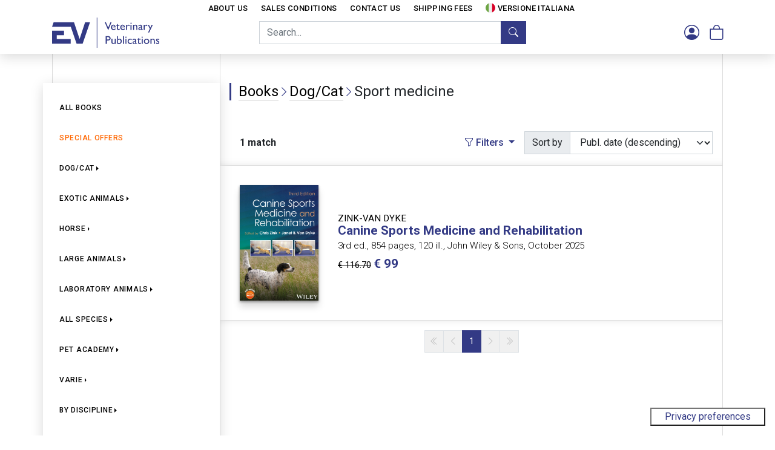

--- FILE ---
content_type: text/html; charset=utf-8
request_url: https://distribuzione.evsrl.it/ArticleList.aspx?mode=book_area_disciplina&AREA=30&DISCIPLINA=62&lang=en
body_size: 12534
content:


<!DOCTYPE html>

<html id="html" lang="en-US" data-l="en">
<head><meta charset="utf-8" /><meta name="viewport" content="width=device-width, initial-scale=1" /><title>
	Books - Dog/Cat - Sport medicine - EV - Veterinary Books
</title><link rel="preconnect" href="https://fonts.googleapis.com" /><link rel="preconnect" href="https://fonts.gstatic.com" crossorigin="crossorigin" /><link href="https://fonts.googleapis.com/css2?family=Roboto+Condensed:ital,wght@0,300;0,400;0,700;1,300;1,400;1,700&amp;family=Roboto:ital,wght@0,300;0,400;0,500;0,700;0,900;1,300;1,400;1,500;1,700;1,900&amp;display=swap" rel="stylesheet" /><link rel="stylesheet" href="https://cdn.jsdelivr.net/npm/bootstrap-icons@1.9.1/font/bootstrap-icons.min.css" /><link rel="stylesheet" href="https://cdn.jsdelivr.net/npm/swiper@8/swiper-bundle.min.css" /><link href="/Styles/CommerceTailor.min.css?v=14" rel="stylesheet" />
    </head>
<body>
    <script src="https://cdn.jsdelivr.net/npm/swiper@8/swiper-bundle.min.js"></script>
    <script src="/Bootstrap/js/bootstrap.bundle.min.js"></script>
    <script src="/Scripts/jquery-3.6.1.min.js"></script>
    <script src="/Scripts/Commercetailor.js?v=14"></script>
    
    <script>
function ClickGotoPage() {
   __doPostBack('ctl00$cphSecond$lnkChangePage','')
}
</script>

    <form method="post" action="./ArticleList.aspx?mode=book_area_disciplina&amp;AREA=30&amp;DISCIPLINA=62&amp;lang=en" id="form1">
<div class="aspNetHidden">
<input type="hidden" name="__EVENTTARGET" id="__EVENTTARGET" value="" />
<input type="hidden" name="__EVENTARGUMENT" id="__EVENTARGUMENT" value="" />
<input type="hidden" name="__LASTFOCUS" id="__LASTFOCUS" value="" />
<input type="hidden" name="__VIEWSTATE" id="__VIEWSTATE" value="lU1uuSgg5IYGnlbjaZRphrc95vsNi6tMpYbegeJYn5IcaDMJD9uXZQ29TzgMjWN/[base64]/CojhgHWywUj6Hzt5p1Hkp53Fgz2sZlFibe1cHNbpH/bTb/ziTzOW23UZM/3nyM8r4XKFrSjCl2OXu5zzIYy0QSLreBFdeYctA==" />
</div>

<script type="text/javascript">
//<![CDATA[
var theForm = document.forms['form1'];
if (!theForm) {
    theForm = document.form1;
}
function __doPostBack(eventTarget, eventArgument) {
    if (!theForm.onsubmit || (theForm.onsubmit() != false)) {
        theForm.__EVENTTARGET.value = eventTarget;
        theForm.__EVENTARGUMENT.value = eventArgument;
        theForm.submit();
    }
}
//]]>
</script>


<div class="aspNetHidden">

	<input type="hidden" name="__VIEWSTATEGENERATOR" id="__VIEWSTATEGENERATOR" value="C1B18736" />
	<input type="hidden" name="__EVENTVALIDATION" id="__EVENTVALIDATION" value="nXZy169jvGR/Q628fuyErBoo7Hua4fO6iRyPmTxtGQ+K8kz6ngYybPXueYxFGpeI5bKpmxUFHtl6FvI/hFcff/RSdpiH/PRyIS6IPsB5kPJhJkIYU2Jq9dNUrwl311cNyt/5qMPDO0tUaHLptAWx9jgA2611p7cI5Stg/7SNEohKwCYbSF9aubMslWJ9iIk8aO1Q0x3qMwADYrEMKWgu3Qz2qJIDDpp42Ul6kBgdnmOtMvoYb1FEGAGMCUSa0lA+VTB0NU1pmcpdCDqfefHPC04PsUWx9ozftxWxxZIlayqHWv1bkY4n0oon/jUvc8jpSF8LGBP0uVp/3pwDnlUwOx5pJTXTDNMpyn9Y5FY1BKetcwhRr1cSD2EFzQtVWxWZe7VU35YVKwi3tZLwWix7igUikXAF1J2E1aZaU8+6y7Vkr5ee7y0Au683c+h3+BakLU1zLCCcfxHb726wGRmoYpH50i7HBcSNwxWuE+VMeQZQekaz2jWinE/Ahk9VgaagO1t6sgUjgoc2HsWEIKGB3vzdWRVESZjAjBqB4NqasQURyi6ioZOGM79zJLdjNY2sSR/eMI3Z1f0aWGhdMVf8ddjVc9aQldEkvw5lVvxH4nofIWgNU2LMuxfdu7bmHvKVPIuPG7uGAIlR4qib+EGNnebrLvH+zQz7biUj1chLrEgF7fowmF01xUM7tf3/AHDq4cTGP/DR5uEJ85rsVahRjHf1hkJC5fgIIAkT/+tgZbXS2Hh79HqSbvPtHSy/fsB8aXseak+zPNKAMLzdKH0YCcFWd/EsLBhiZKwMrKgs9wD+dbpkJ3dPwp67vAgJ5ZAfli8jmMblXz68RLjU7FmEEQ80bFZcrSNhrplqHATyVW2C8f626ckJUW+UCXu+MSJN" />
</div>
        <div><div class="istmenu d-none d-lg-block"><div class="container"><ul class="nav"><li class="nav-item"><a class="nav-link" href="InfoPage.aspx?c=societaeservizi&amp;lang=en">About Us</a></li><li class="nav-item"><a class="nav-link" href="InfoPage.aspx?c=condizionidivendita&amp;lang=en">Sales Conditions</a></li><li class="nav-item"><a class="nav-link" href="InfoPage.aspx?c=contatti&amp;lang=en">Contact Us</a></li><li class="nav-item"><a class="nav-link" href="Tariffe.aspx?lang=en">Shipping Fees</a></li><li class="nav-item"><a class="nav-link" href="ArticleList.aspx?lang=it&amp;mode=book_area_disciplina&amp;AREA=30&amp;DISCIPLINA=62"><img class="flag" src="/Img/flags/it.svg">Versione italiana</a></li></ul></div></div></div><div class="sticky-top stickybar" style="top:-1px;"><nav class="navbar navbar-expand"><div class="container"><div class="navbar-brand"><a href="Default.aspx?lang=en"><img alt="E.V. Soc. cons. a r.l." src="/Img/logos/ev_logo_en.svg"></a></div><div class="collapse navbar-collapse" id="navbarSupportedContent"><ul class="navbar-nav ms-auto d-none d-md-block"><li class="input-group" id="searchDGroup"><input type="text" class="form-control" id="searchD" placeholder="Search..."><button class="btn btn-primary" type="button" id="doSearchD"><i class="bi bi-search"></i></button></li></ul><ul class="navbar-nav ms-auto buttonsright"><li class="nav-item dropdown d-block d-md-none"><a class="nav-link" href="#" role="button" data-bs-toggle="dropdown"><i class="bi bi-search"></i></a><ul class="dropdown-menu dropdown-menu-end pt-2 pb-2"><li><div class="input-group ps-2 pe-2 input-group-sm" id="searchMGroup"><input type="text" class="form-control" id="searchM" placeholder="Search..."><button class="btn btn-primary" type="button" id="doSearchM"><i class="bi bi-search"></i></button></div></li></ul></li><li class="nav-item dropdown" id="userLi"><a class="nav-link" href="#" role="button" data-bs-toggle="dropdown"><i class="bi bi-person-circle"></i></a><ul class="dropdown-menu dropdown-menu-end"><li><a class="dropdown-item" href="Login.aspx?lang=en">Log in</a></li><li><a class="dropdown-item" href="PasswordLost.aspx?lang=en">Password lost?</a></li><li><a class="dropdown-item" href="Register.aspx?lang=en">Create account</a></li></ul></li><li class="nav-item" id="cartLi"><a class="nav-link cart-nav-link" href="Cart.aspx?lang=en"><i class="bi bi-bag"></i></a></li><li class="nav-item d-block d-lg-none"><a class="nav-link" data-bs-toggle="offcanvas" href="#offcanvasMenu" role="button" aria-controls="offcanvasMenu"><i class="bi bi-list"></i></a></li></ul></div></div></nav></div><div class="offcanvas offcanvas-start" tabindex="-1" id="offcanvasMenu" aria-labelledby="offcanvasMenuLabel"><div class="offcanvas-header"><h5 class="offcanvas-title" id="offcanvasMenuLabel"></h5><button type="button" class="btn-close text-reset" data-bs-dismiss="offcanvas" aria-label="Close"></button></div><div class="offcanvas-body m-0 p-0"><div class="accordion accordion-flush" id="accordionMenu"><div class="accordion-item"><h2 class="accordion-header"><a class="accordion-button collapsed noicon" href="ArticleList.aspx?mode=book&amp;lang=en">All books</a></h2></div><div class="accordion-item"><h2 class="accordion-header"><a class="accordion-button collapsed noicon offerte" href="ArticleList.aspx?mode=book_offerte&amp;lang=en">Special Offers</a></h2></div><div class="accordion-item"><h2 class="accordion-header sticky-top" id="hdrArea_30"><button class="accordion-button collapsed" type="button" data-bs-toggle="collapse" aria-expanded="false" data-bs-target="#bdyArea_30" aria-controls="bdyArea_30">Dog/Cat</button></h2><div class="accordion-collapse collapse" data-bs-parent="#accordionMenu" id="bdyArea_30" aria-labelledby="hdrArea_30"><div class="accordion-body"><a class="sublink" href="ArticleList.aspx?mode=book_area&amp;AREA=30&amp;lang=en">All books</a><a class="sublink" href="ArticleList.aspx?mode=book_area_disciplina&amp;AREA=30&amp;DISCIPLINA=35&amp;lang=en">Alimentation/Clinical nutrition</a><a class="sublink" href="ArticleList.aspx?mode=book_area_disciplina&amp;AREA=30&amp;DISCIPLINA=63&amp;lang=en">Alternative medicine</a><a class="sublink" href="ArticleList.aspx?mode=book_area_disciplina&amp;AREA=30&amp;DISCIPLINA=38&amp;lang=en">Anaesthesiology</a><a class="sublink" href="ArticleList.aspx?mode=book_area_disciplina&amp;AREA=30&amp;DISCIPLINA=36&amp;lang=en">Anatomy</a><a class="sublink" href="ArticleList.aspx?mode=book_area_disciplina&amp;AREA=30&amp;DISCIPLINA=58&amp;lang=en">Behavioural medicine</a><a class="sublink" href="ArticleList.aspx?mode=book_area_disciplina&amp;AREA=30&amp;DISCIPLINA=40&amp;lang=en">Cardiology</a><a class="sublink" href="ArticleList.aspx?mode=book_area_disciplina&amp;AREA=30&amp;DISCIPLINA=233&amp;lang=en">Chirurgia / Medicina interna</a><a class="sublink" href="ArticleList.aspx?mode=book_area_disciplina&amp;AREA=30&amp;DISCIPLINA=60&amp;lang=en">Critical care medicine</a><a class="sublink" href="ArticleList.aspx?mode=book_area_disciplina&amp;AREA=30&amp;DISCIPLINA=44&amp;lang=en">Cytology/Diagnostic cytology</a><a class="sublink" href="ArticleList.aspx?mode=book_area_disciplina&amp;AREA=30&amp;DISCIPLINA=45&amp;lang=en">Dermatology</a><a class="sublink" href="ArticleList.aspx?mode=book_area_disciplina&amp;AREA=30&amp;DISCIPLINA=46&amp;lang=en">Diagnostic imaging</a><a class="sublink" href="ArticleList.aspx?mode=book_area_disciplina&amp;AREA=30&amp;DISCIPLINA=48&amp;lang=en">Endocrinology</a><a class="sublink" href="ArticleList.aspx?mode=book_area_disciplina&amp;AREA=30&amp;DISCIPLINA=52&amp;lang=en">Gastroenterology</a><a class="sublink" href="ArticleList.aspx?mode=book_area_disciplina&amp;AREA=30&amp;DISCIPLINA=74&amp;lang=en">General pathology</a><a class="sublink" href="ArticleList.aspx?mode=book_area_disciplina&amp;AREA=30&amp;DISCIPLINA=41&amp;lang=en">General surgery</a><a class="sublink" href="ArticleList.aspx?mode=book_area_disciplina&amp;AREA=30&amp;DISCIPLINA=53&amp;lang=en">Genetics</a><a class="sublink" href="ArticleList.aspx?mode=book_area_disciplina&amp;AREA=30&amp;DISCIPLINA=54&amp;lang=en">Geriatry</a><a class="sublink" href="ArticleList.aspx?mode=book_area_disciplina&amp;AREA=30&amp;DISCIPLINA=47&amp;lang=en">Haematology</a><a class="sublink" href="ArticleList.aspx?mode=book_area_disciplina&amp;AREA=30&amp;DISCIPLINA=61&amp;lang=en">Internal medicine</a><a class="sublink" href="ArticleList.aspx?mode=book_area_disciplina&amp;AREA=30&amp;DISCIPLINA=59&amp;lang=en">Laboratory medicine</a><a class="sublink" href="ArticleList.aspx?mode=book_area_disciplina&amp;AREA=30&amp;DISCIPLINA=64&amp;lang=en">Microbiology/Immunology/Infectious diseases</a><a class="sublink" href="ArticleList.aspx?mode=book_area_disciplina&amp;AREA=30&amp;DISCIPLINA=66&amp;lang=en">Neonatology</a><a class="sublink" href="ArticleList.aspx?mode=book_area_disciplina&amp;AREA=30&amp;DISCIPLINA=65&amp;lang=en">Nephrology/Urology</a><a class="sublink" href="ArticleList.aspx?mode=book_area_disciplina&amp;AREA=30&amp;DISCIPLINA=68&amp;lang=en">Neurology</a><a class="sublink" href="ArticleList.aspx?mode=book_area_disciplina&amp;AREA=30&amp;DISCIPLINA=67&amp;lang=en">Neurosurgery</a><a class="sublink" href="ArticleList.aspx?mode=book_area_disciplina&amp;AREA=30&amp;DISCIPLINA=72&amp;lang=en">Obstetrics/Gynaecology</a><a class="sublink" href="ArticleList.aspx?mode=book_area_disciplina&amp;AREA=30&amp;DISCIPLINA=69&amp;lang=en">Odontoiatry/Odontostomatology</a><a class="sublink" href="ArticleList.aspx?mode=book_area_disciplina&amp;AREA=30&amp;DISCIPLINA=71&amp;lang=en">Oncology</a><a class="sublink" href="ArticleList.aspx?mode=book_area_disciplina&amp;AREA=30&amp;DISCIPLINA=70&amp;lang=en">Ophthalmology</a><a class="sublink" href="ArticleList.aspx?mode=book_area_disciplina&amp;AREA=30&amp;DISCIPLINA=42&amp;lang=en">Orthopaedic surgery</a><a class="sublink" href="ArticleList.aspx?mode=book_area_disciplina&amp;AREA=30&amp;DISCIPLINA=73&amp;lang=en">Parassitology</a><a class="sublink" href="ArticleList.aspx?mode=book_area_disciplina&amp;AREA=30&amp;DISCIPLINA=37&amp;lang=en">Pathology</a><a class="sublink" href="ArticleList.aspx?mode=book_area_disciplina&amp;AREA=30&amp;DISCIPLINA=49&amp;lang=en">Pharmacology</a><a class="sublink" href="ArticleList.aspx?mode=book_area_disciplina&amp;AREA=30&amp;DISCIPLINA=50&amp;lang=en">Physiology</a><a class="sublink" href="ArticleList.aspx?mode=book_area_disciplina&amp;AREA=30&amp;DISCIPLINA=51&amp;lang=en">Physiotherapy</a><a class="sublink" href="ArticleList.aspx?mode=book_area_disciplina&amp;AREA=30&amp;DISCIPLINA=43&amp;lang=en">Plastic surgery</a><a class="sublink" href="ArticleList.aspx?mode=book_area_disciplina&amp;AREA=30&amp;DISCIPLINA=76&amp;lang=en">Practice management</a><a class="sublink" href="ArticleList.aspx?mode=book_area_disciplina&amp;AREA=30&amp;DISCIPLINA=62&amp;lang=en">Sport medicine</a><a class="sublink" href="ArticleList.aspx?mode=book_area_disciplina&amp;AREA=30&amp;DISCIPLINA=77&amp;lang=en">Toxicology</a><a class="sublink" href="ArticleList.aspx?mode=book_area_disciplina&amp;AREA=30&amp;DISCIPLINA=55&amp;lang=en">Veterinary technicians</a></div></div></div><div class="accordion-item"><h2 class="accordion-header sticky-top" id="hdrArea_29"><button class="accordion-button collapsed" type="button" data-bs-toggle="collapse" aria-expanded="false" data-bs-target="#bdyArea_29" aria-controls="bdyArea_29">Exotic animals</button></h2><div class="accordion-collapse collapse" data-bs-parent="#accordionMenu" id="bdyArea_29" aria-labelledby="hdrArea_29"><div class="accordion-body"><a class="sublink" href="ArticleList.aspx?mode=book_area&amp;AREA=29&amp;lang=en">All books</a><a class="sublink" href="ArticleList.aspx?mode=book_area_disciplina&amp;AREA=29&amp;DISCIPLINA=34&amp;lang=en">Acupuncture</a><a class="sublink" href="ArticleList.aspx?mode=book_area_disciplina&amp;AREA=29&amp;DISCIPLINA=38&amp;lang=en">Anaesthesiology</a><a class="sublink" href="ArticleList.aspx?mode=book_area_disciplina&amp;AREA=29&amp;DISCIPLINA=36&amp;lang=en">Anatomy</a><a class="sublink" href="ArticleList.aspx?mode=book_area_disciplina&amp;AREA=29&amp;DISCIPLINA=58&amp;lang=en">Behavioural medicine</a><a class="sublink" href="ArticleList.aspx?mode=book_area_disciplina&amp;AREA=29&amp;DISCIPLINA=233&amp;lang=en">Chirurgia / Medicina interna</a><a class="sublink" href="ArticleList.aspx?mode=book_area_disciplina&amp;AREA=29&amp;DISCIPLINA=60&amp;lang=en">Critical care medicine</a><a class="sublink" href="ArticleList.aspx?mode=book_area_disciplina&amp;AREA=29&amp;DISCIPLINA=48&amp;lang=en">Endocrinology</a><a class="sublink" href="ArticleList.aspx?mode=book_area_disciplina&amp;AREA=29&amp;DISCIPLINA=74&amp;lang=en">General pathology</a><a class="sublink" href="ArticleList.aspx?mode=book_area_disciplina&amp;AREA=29&amp;DISCIPLINA=41&amp;lang=en">General surgery</a><a class="sublink" href="ArticleList.aspx?mode=book_area_disciplina&amp;AREA=29&amp;DISCIPLINA=53&amp;lang=en">Genetics</a><a class="sublink" href="ArticleList.aspx?mode=book_area_disciplina&amp;AREA=29&amp;DISCIPLINA=47&amp;lang=en">Haematology</a><a class="sublink" href="ArticleList.aspx?mode=book_area_disciplina&amp;AREA=29&amp;DISCIPLINA=61&amp;lang=en">Internal medicine</a><a class="sublink" href="ArticleList.aspx?mode=book_area_disciplina&amp;AREA=29&amp;DISCIPLINA=59&amp;lang=en">Laboratory medicine</a><a class="sublink" href="ArticleList.aspx?mode=book_area_disciplina&amp;AREA=29&amp;DISCIPLINA=64&amp;lang=en">Microbiology/Immunology/Infectious diseases</a><a class="sublink" href="ArticleList.aspx?mode=book_area_disciplina&amp;AREA=29&amp;DISCIPLINA=66&amp;lang=en">Neonatology</a><a class="sublink" href="ArticleList.aspx?mode=book_area_disciplina&amp;AREA=29&amp;DISCIPLINA=69&amp;lang=en">Odontoiatry/Odontostomatology</a><a class="sublink" href="ArticleList.aspx?mode=book_area_disciplina&amp;AREA=29&amp;DISCIPLINA=70&amp;lang=en">Ophthalmology</a><a class="sublink" href="ArticleList.aspx?mode=book_area_disciplina&amp;AREA=29&amp;DISCIPLINA=42&amp;lang=en">Orthopaedic surgery</a><a class="sublink" href="ArticleList.aspx?mode=book_area_disciplina&amp;AREA=29&amp;DISCIPLINA=49&amp;lang=en">Pharmacology</a><a class="sublink" href="ArticleList.aspx?mode=book_area_disciplina&amp;AREA=29&amp;DISCIPLINA=50&amp;lang=en">Physiology</a><a class="sublink" href="ArticleList.aspx?mode=book_area_disciplina&amp;AREA=29&amp;DISCIPLINA=76&amp;lang=en">Practice management</a><a class="sublink" href="ArticleList.aspx?mode=book_area_disciplina&amp;AREA=29&amp;DISCIPLINA=55&amp;lang=en">Veterinary technicians</a></div></div></div><div class="accordion-item"><h2 class="accordion-header sticky-top" id="hdrArea_31"><button class="accordion-button collapsed" type="button" data-bs-toggle="collapse" aria-expanded="false" data-bs-target="#bdyArea_31" aria-controls="bdyArea_31">Horse</button></h2><div class="accordion-collapse collapse" data-bs-parent="#accordionMenu" id="bdyArea_31" aria-labelledby="hdrArea_31"><div class="accordion-body"><a class="sublink" href="ArticleList.aspx?mode=book_area&amp;AREA=31&amp;lang=en">All books</a><a class="sublink" href="ArticleList.aspx?mode=book_area_disciplina&amp;AREA=31&amp;DISCIPLINA=34&amp;lang=en">Acupuncture</a><a class="sublink" href="ArticleList.aspx?mode=book_area_disciplina&amp;AREA=31&amp;DISCIPLINA=35&amp;lang=en">Alimentation/Clinical nutrition</a><a class="sublink" href="ArticleList.aspx?mode=book_area_disciplina&amp;AREA=31&amp;DISCIPLINA=38&amp;lang=en">Anaesthesiology</a><a class="sublink" href="ArticleList.aspx?mode=book_area_disciplina&amp;AREA=31&amp;DISCIPLINA=36&amp;lang=en">Anatomy</a><a class="sublink" href="ArticleList.aspx?mode=book_area_disciplina&amp;AREA=31&amp;DISCIPLINA=58&amp;lang=en">Behavioural medicine</a><a class="sublink" href="ArticleList.aspx?mode=book_area_disciplina&amp;AREA=31&amp;DISCIPLINA=40&amp;lang=en">Cardiology</a><a class="sublink" href="ArticleList.aspx?mode=book_area_disciplina&amp;AREA=31&amp;DISCIPLINA=233&amp;lang=en">Chirurgia / Medicina interna</a><a class="sublink" href="ArticleList.aspx?mode=book_area_disciplina&amp;AREA=31&amp;DISCIPLINA=60&amp;lang=en">Critical care medicine</a><a class="sublink" href="ArticleList.aspx?mode=book_area_disciplina&amp;AREA=31&amp;DISCIPLINA=45&amp;lang=en">Dermatology</a><a class="sublink" href="ArticleList.aspx?mode=book_area_disciplina&amp;AREA=31&amp;DISCIPLINA=46&amp;lang=en">Diagnostic imaging</a><a class="sublink" href="ArticleList.aspx?mode=book_area_disciplina&amp;AREA=31&amp;DISCIPLINA=52&amp;lang=en">Gastroenterology</a><a class="sublink" href="ArticleList.aspx?mode=book_area_disciplina&amp;AREA=31&amp;DISCIPLINA=74&amp;lang=en">General pathology</a><a class="sublink" href="ArticleList.aspx?mode=book_area_disciplina&amp;AREA=31&amp;DISCIPLINA=41&amp;lang=en">General surgery</a><a class="sublink" href="ArticleList.aspx?mode=book_area_disciplina&amp;AREA=31&amp;DISCIPLINA=53&amp;lang=en">Genetics</a><a class="sublink" href="ArticleList.aspx?mode=book_area_disciplina&amp;AREA=31&amp;DISCIPLINA=47&amp;lang=en">Haematology</a><a class="sublink" href="ArticleList.aspx?mode=book_area_disciplina&amp;AREA=31&amp;DISCIPLINA=61&amp;lang=en">Internal medicine</a><a class="sublink" href="ArticleList.aspx?mode=book_area_disciplina&amp;AREA=31&amp;DISCIPLINA=59&amp;lang=en">Laboratory medicine</a><a class="sublink" href="ArticleList.aspx?mode=book_area_disciplina&amp;AREA=31&amp;DISCIPLINA=64&amp;lang=en">Microbiology/Immunology/Infectious diseases</a><a class="sublink" href="ArticleList.aspx?mode=book_area_disciplina&amp;AREA=31&amp;DISCIPLINA=66&amp;lang=en">Neonatology</a><a class="sublink" href="ArticleList.aspx?mode=book_area_disciplina&amp;AREA=31&amp;DISCIPLINA=68&amp;lang=en">Neurology</a><a class="sublink" href="ArticleList.aspx?mode=book_area_disciplina&amp;AREA=31&amp;DISCIPLINA=72&amp;lang=en">Obstetrics/Gynaecology</a><a class="sublink" href="ArticleList.aspx?mode=book_area_disciplina&amp;AREA=31&amp;DISCIPLINA=69&amp;lang=en">Odontoiatry/Odontostomatology</a><a class="sublink" href="ArticleList.aspx?mode=book_area_disciplina&amp;AREA=31&amp;DISCIPLINA=71&amp;lang=en">Oncology</a><a class="sublink" href="ArticleList.aspx?mode=book_area_disciplina&amp;AREA=31&amp;DISCIPLINA=70&amp;lang=en">Ophthalmology</a><a class="sublink" href="ArticleList.aspx?mode=book_area_disciplina&amp;AREA=31&amp;DISCIPLINA=42&amp;lang=en">Orthopaedic surgery</a><a class="sublink" href="ArticleList.aspx?mode=book_area_disciplina&amp;AREA=31&amp;DISCIPLINA=73&amp;lang=en">Parassitology</a><a class="sublink" href="ArticleList.aspx?mode=book_area_disciplina&amp;AREA=31&amp;DISCIPLINA=49&amp;lang=en">Pharmacology</a><a class="sublink" href="ArticleList.aspx?mode=book_area_disciplina&amp;AREA=31&amp;DISCIPLINA=51&amp;lang=en">Physiotherapy</a><a class="sublink" href="ArticleList.aspx?mode=book_area_disciplina&amp;AREA=31&amp;DISCIPLINA=76&amp;lang=en">Practice management</a><a class="sublink" href="ArticleList.aspx?mode=book_area_disciplina&amp;AREA=31&amp;DISCIPLINA=62&amp;lang=en">Sport medicine</a><a class="sublink" href="ArticleList.aspx?mode=book_area_disciplina&amp;AREA=31&amp;DISCIPLINA=55&amp;lang=en">Veterinary technicians</a></div></div></div><div class="accordion-item"><h2 class="accordion-header sticky-top" id="hdrArea_28"><button class="accordion-button collapsed" type="button" data-bs-toggle="collapse" aria-expanded="false" data-bs-target="#bdyArea_28" aria-controls="bdyArea_28">Large animals</button></h2><div class="accordion-collapse collapse" data-bs-parent="#accordionMenu" id="bdyArea_28" aria-labelledby="hdrArea_28"><div class="accordion-body"><a class="sublink" href="ArticleList.aspx?mode=book_area&amp;AREA=28&amp;lang=en">All books</a><a class="sublink" href="ArticleList.aspx?mode=book_area_disciplina&amp;AREA=28&amp;DISCIPLINA=34&amp;lang=en">Acupuncture</a><a class="sublink" href="ArticleList.aspx?mode=book_area_disciplina&amp;AREA=28&amp;DISCIPLINA=35&amp;lang=en">Alimentation/Clinical nutrition</a><a class="sublink" href="ArticleList.aspx?mode=book_area_disciplina&amp;AREA=28&amp;DISCIPLINA=38&amp;lang=en">Anaesthesiology</a><a class="sublink" href="ArticleList.aspx?mode=book_area_disciplina&amp;AREA=28&amp;DISCIPLINA=36&amp;lang=en">Anatomy</a><a class="sublink" href="ArticleList.aspx?mode=book_area_disciplina&amp;AREA=28&amp;DISCIPLINA=233&amp;lang=en">Chirurgia / Medicina interna</a><a class="sublink" href="ArticleList.aspx?mode=book_area_disciplina&amp;AREA=28&amp;DISCIPLINA=45&amp;lang=en">Dermatology</a><a class="sublink" href="ArticleList.aspx?mode=book_area_disciplina&amp;AREA=28&amp;DISCIPLINA=41&amp;lang=en">General surgery</a><a class="sublink" href="ArticleList.aspx?mode=book_area_disciplina&amp;AREA=28&amp;DISCIPLINA=61&amp;lang=en">Internal medicine</a><a class="sublink" href="ArticleList.aspx?mode=book_area_disciplina&amp;AREA=28&amp;DISCIPLINA=59&amp;lang=en">Laboratory medicine</a><a class="sublink" href="ArticleList.aspx?mode=book_area_disciplina&amp;AREA=28&amp;DISCIPLINA=64&amp;lang=en">Microbiology/Immunology/Infectious diseases</a><a class="sublink" href="ArticleList.aspx?mode=book_area_disciplina&amp;AREA=28&amp;DISCIPLINA=66&amp;lang=en">Neonatology</a><a class="sublink" href="ArticleList.aspx?mode=book_area_disciplina&amp;AREA=28&amp;DISCIPLINA=68&amp;lang=en">Neurology</a><a class="sublink" href="ArticleList.aspx?mode=book_area_disciplina&amp;AREA=28&amp;DISCIPLINA=72&amp;lang=en">Obstetrics/Gynaecology</a><a class="sublink" href="ArticleList.aspx?mode=book_area_disciplina&amp;AREA=28&amp;DISCIPLINA=50&amp;lang=en">Physiology</a><a class="sublink" href="ArticleList.aspx?mode=book_area_disciplina&amp;AREA=28&amp;DISCIPLINA=76&amp;lang=en">Practice management</a><a class="sublink" href="ArticleList.aspx?mode=book_area_disciplina&amp;AREA=28&amp;DISCIPLINA=55&amp;lang=en">Veterinary technicians</a></div></div></div><div class="accordion-item"><h2 class="accordion-header sticky-top" id="hdrArea_27"><button class="accordion-button collapsed" type="button" data-bs-toggle="collapse" aria-expanded="false" data-bs-target="#bdyArea_27" aria-controls="bdyArea_27">Laboratory animals</button></h2><div class="accordion-collapse collapse" data-bs-parent="#accordionMenu" id="bdyArea_27" aria-labelledby="hdrArea_27"><div class="accordion-body"><a class="sublink" href="ArticleList.aspx?mode=book_area&amp;AREA=27&amp;lang=en">All books</a><a class="sublink" href="ArticleList.aspx?mode=book_area_disciplina&amp;AREA=27&amp;DISCIPLINA=74&amp;lang=en">General pathology</a><a class="sublink" href="ArticleList.aspx?mode=book_area_disciplina&amp;AREA=27&amp;DISCIPLINA=61&amp;lang=en">Internal medicine</a><a class="sublink" href="ArticleList.aspx?mode=book_area_disciplina&amp;AREA=27&amp;DISCIPLINA=59&amp;lang=en">Laboratory medicine</a><a class="sublink" href="ArticleList.aspx?mode=book_area_disciplina&amp;AREA=27&amp;DISCIPLINA=77&amp;lang=en">Toxicology</a></div></div></div><div class="accordion-item"><h2 class="accordion-header sticky-top" id="hdrArea_33"><button class="accordion-button collapsed" type="button" data-bs-toggle="collapse" aria-expanded="false" data-bs-target="#bdyArea_33" aria-controls="bdyArea_33">All species</button></h2><div class="accordion-collapse collapse" data-bs-parent="#accordionMenu" id="bdyArea_33" aria-labelledby="hdrArea_33"><div class="accordion-body"><a class="sublink" href="ArticleList.aspx?mode=book_area&amp;AREA=33&amp;lang=en">All books</a><a class="sublink" href="ArticleList.aspx?mode=book_area_disciplina&amp;AREA=33&amp;DISCIPLINA=34&amp;lang=en">Acupuncture</a><a class="sublink" href="ArticleList.aspx?mode=book_area_disciplina&amp;AREA=33&amp;DISCIPLINA=35&amp;lang=en">Alimentation/Clinical nutrition</a><a class="sublink" href="ArticleList.aspx?mode=book_area_disciplina&amp;AREA=33&amp;DISCIPLINA=63&amp;lang=en">Alternative medicine</a><a class="sublink" href="ArticleList.aspx?mode=book_area_disciplina&amp;AREA=33&amp;DISCIPLINA=38&amp;lang=en">Anaesthesiology</a><a class="sublink" href="ArticleList.aspx?mode=book_area_disciplina&amp;AREA=33&amp;DISCIPLINA=36&amp;lang=en">Anatomy</a><a class="sublink" href="ArticleList.aspx?mode=book_area_disciplina&amp;AREA=33&amp;DISCIPLINA=58&amp;lang=en">Behavioural medicine</a><a class="sublink" href="ArticleList.aspx?mode=book_area_disciplina&amp;AREA=33&amp;DISCIPLINA=39&amp;lang=en">Biochemistry</a><a class="sublink" href="ArticleList.aspx?mode=book_area_disciplina&amp;AREA=33&amp;DISCIPLINA=40&amp;lang=en">Cardiology</a><a class="sublink" href="ArticleList.aspx?mode=book_area_disciplina&amp;AREA=33&amp;DISCIPLINA=233&amp;lang=en">Chirurgia / Medicina interna</a><a class="sublink" href="ArticleList.aspx?mode=book_area_disciplina&amp;AREA=33&amp;DISCIPLINA=60&amp;lang=en">Critical care medicine</a><a class="sublink" href="ArticleList.aspx?mode=book_area_disciplina&amp;AREA=33&amp;DISCIPLINA=44&amp;lang=en">Cytology/Diagnostic cytology</a><a class="sublink" href="ArticleList.aspx?mode=book_area_disciplina&amp;AREA=33&amp;DISCIPLINA=45&amp;lang=en">Dermatology</a><a class="sublink" href="ArticleList.aspx?mode=book_area_disciplina&amp;AREA=33&amp;DISCIPLINA=46&amp;lang=en">Diagnostic imaging</a><a class="sublink" href="ArticleList.aspx?mode=book_area_disciplina&amp;AREA=33&amp;DISCIPLINA=48&amp;lang=en">Endocrinology</a><a class="sublink" href="ArticleList.aspx?mode=book_area_disciplina&amp;AREA=33&amp;DISCIPLINA=74&amp;lang=en">General pathology</a><a class="sublink" href="ArticleList.aspx?mode=book_area_disciplina&amp;AREA=33&amp;DISCIPLINA=41&amp;lang=en">General surgery</a><a class="sublink" href="ArticleList.aspx?mode=book_area_disciplina&amp;AREA=33&amp;DISCIPLINA=53&amp;lang=en">Genetics</a><a class="sublink" href="ArticleList.aspx?mode=book_area_disciplina&amp;AREA=33&amp;DISCIPLINA=47&amp;lang=en">Haematology</a><a class="sublink" href="ArticleList.aspx?mode=book_area_disciplina&amp;AREA=33&amp;DISCIPLINA=56&amp;lang=en">Histology</a><a class="sublink" href="ArticleList.aspx?mode=book_area_disciplina&amp;AREA=33&amp;DISCIPLINA=61&amp;lang=en">Internal medicine</a><a class="sublink" href="ArticleList.aspx?mode=book_area_disciplina&amp;AREA=33&amp;DISCIPLINA=59&amp;lang=en">Laboratory medicine</a><a class="sublink" href="ArticleList.aspx?mode=book_area_disciplina&amp;AREA=33&amp;DISCIPLINA=64&amp;lang=en">Microbiology/Immunology/Infectious diseases</a><a class="sublink" href="ArticleList.aspx?mode=book_area_disciplina&amp;AREA=33&amp;DISCIPLINA=66&amp;lang=en">Neonatology</a><a class="sublink" href="ArticleList.aspx?mode=book_area_disciplina&amp;AREA=33&amp;DISCIPLINA=65&amp;lang=en">Nephrology/Urology</a><a class="sublink" href="ArticleList.aspx?mode=book_area_disciplina&amp;AREA=33&amp;DISCIPLINA=68&amp;lang=en">Neurology</a><a class="sublink" href="ArticleList.aspx?mode=book_area_disciplina&amp;AREA=33&amp;DISCIPLINA=72&amp;lang=en">Obstetrics/Gynaecology</a><a class="sublink" href="ArticleList.aspx?mode=book_area_disciplina&amp;AREA=33&amp;DISCIPLINA=69&amp;lang=en">Odontoiatry/Odontostomatology</a><a class="sublink" href="ArticleList.aspx?mode=book_area_disciplina&amp;AREA=33&amp;DISCIPLINA=71&amp;lang=en">Oncology</a><a class="sublink" href="ArticleList.aspx?mode=book_area_disciplina&amp;AREA=33&amp;DISCIPLINA=70&amp;lang=en">Ophthalmology</a><a class="sublink" href="ArticleList.aspx?mode=book_area_disciplina&amp;AREA=33&amp;DISCIPLINA=42&amp;lang=en">Orthopaedic surgery</a><a class="sublink" href="ArticleList.aspx?mode=book_area_disciplina&amp;AREA=33&amp;DISCIPLINA=73&amp;lang=en">Parassitology</a><a class="sublink" href="ArticleList.aspx?mode=book_area_disciplina&amp;AREA=33&amp;DISCIPLINA=37&amp;lang=en">Pathology</a><a class="sublink" href="ArticleList.aspx?mode=book_area_disciplina&amp;AREA=33&amp;DISCIPLINA=49&amp;lang=en">Pharmacology</a><a class="sublink" href="ArticleList.aspx?mode=book_area_disciplina&amp;AREA=33&amp;DISCIPLINA=50&amp;lang=en">Physiology</a><a class="sublink" href="ArticleList.aspx?mode=book_area_disciplina&amp;AREA=33&amp;DISCIPLINA=51&amp;lang=en">Physiotherapy</a><a class="sublink" href="ArticleList.aspx?mode=book_area_disciplina&amp;AREA=33&amp;DISCIPLINA=76&amp;lang=en">Practice management</a><a class="sublink" href="ArticleList.aspx?mode=book_area_disciplina&amp;AREA=33&amp;DISCIPLINA=77&amp;lang=en">Toxicology</a><a class="sublink" href="ArticleList.aspx?mode=book_area_disciplina&amp;AREA=33&amp;DISCIPLINA=55&amp;lang=en">Veterinary technicians</a></div></div></div><div class="accordion-item"><h2 class="accordion-header sticky-top" id="hdrArea_262"><button class="accordion-button collapsed" type="button" data-bs-toggle="collapse" aria-expanded="false" data-bs-target="#bdyArea_262" aria-controls="bdyArea_262">Pet Academy</button></h2><div class="accordion-collapse collapse" data-bs-parent="#accordionMenu" id="bdyArea_262" aria-labelledby="hdrArea_262"><div class="accordion-body"><a class="sublink" href="ArticleList.aspx?mode=book_area&amp;AREA=262&amp;lang=en">All books</a><a class="sublink" href="ArticleList.aspx?mode=book_area_disciplina&amp;AREA=262&amp;DISCIPLINA=63&amp;lang=en">Alternative medicine</a><a class="sublink" href="ArticleList.aspx?mode=book_area_disciplina&amp;AREA=262&amp;DISCIPLINA=58&amp;lang=en">Behavioural medicine</a><a class="sublink" href="ArticleList.aspx?mode=book_area_disciplina&amp;AREA=262&amp;DISCIPLINA=60&amp;lang=en">Critical care medicine</a></div></div></div><div class="accordion-item"><h2 class="accordion-header sticky-top" id="hdrArea_269"><button class="accordion-button collapsed" type="button" data-bs-toggle="collapse" aria-expanded="false" data-bs-target="#bdyArea_269" aria-controls="bdyArea_269">Varie</button></h2><div class="accordion-collapse collapse" data-bs-parent="#accordionMenu" id="bdyArea_269" aria-labelledby="hdrArea_269"><div class="accordion-body"><a class="sublink" href="ArticleList.aspx?mode=book_area&amp;AREA=269&amp;lang=en">All books</a><a class="sublink" href="ArticleList.aspx?mode=book_area_disciplina&amp;AREA=269&amp;DISCIPLINA=34&amp;lang=en">Acupuncture</a></div></div></div><div class="accordion-item"><h2 class="accordion-header sticky-top" id="hdrDisciplina"><button class="accordion-button collapsed" type="button" data-bs-toggle="collapse" data-bs-target="#bdyDisciplina" aria-expanded="false" aria-controls="bdyDisciplina">By discipline</button></h2><div id="bdyDisciplina" class="accordion-collapse collapse" aria-labelledby="hdrDisciplina" data-bs-parent="#accordionMenu"><div class="accordion-body"><a class="sublink" href="ArticleList.aspx?mode=book_disciplina&amp;DISCIPLINA=34&amp;lang=en">Acupuncture</a><a class="sublink" href="ArticleList.aspx?mode=book_disciplina&amp;DISCIPLINA=35&amp;lang=en">Alimentation/Clinical nutrition</a><a class="sublink" href="ArticleList.aspx?mode=book_disciplina&amp;DISCIPLINA=63&amp;lang=en">Alternative medicine</a><a class="sublink" href="ArticleList.aspx?mode=book_disciplina&amp;DISCIPLINA=38&amp;lang=en">Anaesthesiology</a><a class="sublink" href="ArticleList.aspx?mode=book_disciplina&amp;DISCIPLINA=36&amp;lang=en">Anatomy</a><a class="sublink" href="ArticleList.aspx?mode=book_disciplina&amp;DISCIPLINA=58&amp;lang=en">Behavioural medicine</a><a class="sublink" href="ArticleList.aspx?mode=book_disciplina&amp;DISCIPLINA=39&amp;lang=en">Biochemistry</a><a class="sublink" href="ArticleList.aspx?mode=book_disciplina&amp;DISCIPLINA=40&amp;lang=en">Cardiology</a><a class="sublink" href="ArticleList.aspx?mode=book_disciplina&amp;DISCIPLINA=233&amp;lang=en">Chirurgia / Medicina interna</a><a class="sublink" href="ArticleList.aspx?mode=book_disciplina&amp;DISCIPLINA=60&amp;lang=en">Critical care medicine</a><a class="sublink" href="ArticleList.aspx?mode=book_disciplina&amp;DISCIPLINA=44&amp;lang=en">Cytology/Diagnostic cytology</a><a class="sublink" href="ArticleList.aspx?mode=book_disciplina&amp;DISCIPLINA=45&amp;lang=en">Dermatology</a><a class="sublink" href="ArticleList.aspx?mode=book_disciplina&amp;DISCIPLINA=46&amp;lang=en">Diagnostic imaging</a><a class="sublink" href="ArticleList.aspx?mode=book_disciplina&amp;DISCIPLINA=48&amp;lang=en">Endocrinology</a><a class="sublink" href="ArticleList.aspx?mode=book_disciplina&amp;DISCIPLINA=52&amp;lang=en">Gastroenterology</a><a class="sublink" href="ArticleList.aspx?mode=book_disciplina&amp;DISCIPLINA=74&amp;lang=en">General pathology</a><a class="sublink" href="ArticleList.aspx?mode=book_disciplina&amp;DISCIPLINA=41&amp;lang=en">General surgery</a><a class="sublink" href="ArticleList.aspx?mode=book_disciplina&amp;DISCIPLINA=53&amp;lang=en">Genetics</a><a class="sublink" href="ArticleList.aspx?mode=book_disciplina&amp;DISCIPLINA=54&amp;lang=en">Geriatry</a><a class="sublink" href="ArticleList.aspx?mode=book_disciplina&amp;DISCIPLINA=47&amp;lang=en">Haematology</a><a class="sublink" href="ArticleList.aspx?mode=book_disciplina&amp;DISCIPLINA=56&amp;lang=en">Histology</a><a class="sublink" href="ArticleList.aspx?mode=book_disciplina&amp;DISCIPLINA=61&amp;lang=en">Internal medicine</a><a class="sublink" href="ArticleList.aspx?mode=book_disciplina&amp;DISCIPLINA=59&amp;lang=en">Laboratory medicine</a><a class="sublink" href="ArticleList.aspx?mode=book_disciplina&amp;DISCIPLINA=64&amp;lang=en">Microbiology/Immunology/Infectious diseases</a><a class="sublink" href="ArticleList.aspx?mode=book_disciplina&amp;DISCIPLINA=66&amp;lang=en">Neonatology</a><a class="sublink" href="ArticleList.aspx?mode=book_disciplina&amp;DISCIPLINA=65&amp;lang=en">Nephrology/Urology</a><a class="sublink" href="ArticleList.aspx?mode=book_disciplina&amp;DISCIPLINA=68&amp;lang=en">Neurology</a><a class="sublink" href="ArticleList.aspx?mode=book_disciplina&amp;DISCIPLINA=67&amp;lang=en">Neurosurgery</a><a class="sublink" href="ArticleList.aspx?mode=book_disciplina&amp;DISCIPLINA=72&amp;lang=en">Obstetrics/Gynaecology</a><a class="sublink" href="ArticleList.aspx?mode=book_disciplina&amp;DISCIPLINA=69&amp;lang=en">Odontoiatry/Odontostomatology</a><a class="sublink" href="ArticleList.aspx?mode=book_disciplina&amp;DISCIPLINA=71&amp;lang=en">Oncology</a><a class="sublink" href="ArticleList.aspx?mode=book_disciplina&amp;DISCIPLINA=70&amp;lang=en">Ophthalmology</a><a class="sublink" href="ArticleList.aspx?mode=book_disciplina&amp;DISCIPLINA=42&amp;lang=en">Orthopaedic surgery</a><a class="sublink" href="ArticleList.aspx?mode=book_disciplina&amp;DISCIPLINA=73&amp;lang=en">Parassitology</a><a class="sublink" href="ArticleList.aspx?mode=book_disciplina&amp;DISCIPLINA=37&amp;lang=en">Pathology</a><a class="sublink" href="ArticleList.aspx?mode=book_disciplina&amp;DISCIPLINA=49&amp;lang=en">Pharmacology</a><a class="sublink" href="ArticleList.aspx?mode=book_disciplina&amp;DISCIPLINA=50&amp;lang=en">Physiology</a><a class="sublink" href="ArticleList.aspx?mode=book_disciplina&amp;DISCIPLINA=51&amp;lang=en">Physiotherapy</a><a class="sublink" href="ArticleList.aspx?mode=book_disciplina&amp;DISCIPLINA=43&amp;lang=en">Plastic surgery</a><a class="sublink" href="ArticleList.aspx?mode=book_disciplina&amp;DISCIPLINA=76&amp;lang=en">Practice management</a><a class="sublink" href="ArticleList.aspx?mode=book_disciplina&amp;DISCIPLINA=62&amp;lang=en">Sport medicine</a><a class="sublink" href="ArticleList.aspx?mode=book_disciplina&amp;DISCIPLINA=77&amp;lang=en">Toxicology</a><a class="sublink" href="ArticleList.aspx?mode=book_disciplina&amp;DISCIPLINA=55&amp;lang=en">Veterinary technicians</a></div></div></div><div class="accordion-item"><h2 class="accordion-header"><a class="accordion-button collapsed noicon" href="ArticleList.aspx?mode=strum&amp;lang=en">Instruments</a></h2></div><div class="accordion-item"><h2 class="accordion-header"><a class="accordion-button collapsed noicon pri2" href="InfoPage.aspx?c=societaeservizi&amp;lang=en">About Us</a></h2></div><div class="accordion-item"><h2 class="accordion-header"><a class="accordion-button collapsed noicon pri2" href="InfoPage.aspx?c=condizionidivendita&amp;lang=en">Sales Conditions</a></h2></div><div class="accordion-item"><h2 class="accordion-header"><a class="accordion-button collapsed noicon pri2" href="InfoPage.aspx?c=contatti&amp;lang=en">Contact Us</a></h2></div><div class="accordion-item"><h2 class="accordion-header"><a class="accordion-button collapsed noicon pri2" href="Tariffe.aspx?lang=en">Shipping Fees</a></h2></div><div class="accordion-item"><h2 class="accordion-header"><a class="accordion-button collapsed noicon pri2" href="ArticleList.aspx?lang=it&amp;mode=book_area_disciplina&amp;AREA=30&amp;DISCIPLINA=62"><img class="flag" src="/Img/flags/it.svg">Versione italiana</a></h2></div></div></div></div>

        
        

        <div class="container container-nopad-mobile">
            <div class="row g-0">
                <div class="col-3 d-none d-lg-block col-left">
                    <div class="prodmenu d-none d-lg-block"><ul class="nav flex-column"><li class="nav-item"><a class="nav-link" href="ArticleList.aspx?mode=book&amp;lang=en">All books</a></li><li class="nav-item"><a class="nav-link offerte" href="ArticleList.aspx?mode=book_offerte&amp;lang=en">Special Offers</a></li><li class="nav-item dropend"><a class="nav-link dropdown-toggle" href="#" role="button" data-bs-toggle="dropdown" data-bs-offset="0, -1">Dog/Cat</a><ul class="dropdown-menu"><li><a class="dropdown-item" href="ArticleList.aspx?mode=book_area&amp;AREA=30&amp;lang=en">All books</a></li><li><a class="dropdown-item" href="ArticleList.aspx?mode=book_area_disciplina&amp;AREA=30&amp;DISCIPLINA=35&amp;lang=en">Alimentation/Clinical nutrition</a></li><li><a class="dropdown-item" href="ArticleList.aspx?mode=book_area_disciplina&amp;AREA=30&amp;DISCIPLINA=63&amp;lang=en">Alternative medicine</a></li><li><a class="dropdown-item" href="ArticleList.aspx?mode=book_area_disciplina&amp;AREA=30&amp;DISCIPLINA=38&amp;lang=en">Anaesthesiology</a></li><li><a class="dropdown-item" href="ArticleList.aspx?mode=book_area_disciplina&amp;AREA=30&amp;DISCIPLINA=36&amp;lang=en">Anatomy</a></li><li><a class="dropdown-item" href="ArticleList.aspx?mode=book_area_disciplina&amp;AREA=30&amp;DISCIPLINA=58&amp;lang=en">Behavioural medicine</a></li><li><a class="dropdown-item" href="ArticleList.aspx?mode=book_area_disciplina&amp;AREA=30&amp;DISCIPLINA=40&amp;lang=en">Cardiology</a></li><li><a class="dropdown-item" href="ArticleList.aspx?mode=book_area_disciplina&amp;AREA=30&amp;DISCIPLINA=233&amp;lang=en">Chirurgia / Medicina interna</a></li><li><a class="dropdown-item" href="ArticleList.aspx?mode=book_area_disciplina&amp;AREA=30&amp;DISCIPLINA=60&amp;lang=en">Critical care medicine</a></li><li><a class="dropdown-item" href="ArticleList.aspx?mode=book_area_disciplina&amp;AREA=30&amp;DISCIPLINA=44&amp;lang=en">Cytology/Diagnostic cytology</a></li><li><a class="dropdown-item" href="ArticleList.aspx?mode=book_area_disciplina&amp;AREA=30&amp;DISCIPLINA=45&amp;lang=en">Dermatology</a></li><li><a class="dropdown-item" href="ArticleList.aspx?mode=book_area_disciplina&amp;AREA=30&amp;DISCIPLINA=46&amp;lang=en">Diagnostic imaging</a></li><li><a class="dropdown-item" href="ArticleList.aspx?mode=book_area_disciplina&amp;AREA=30&amp;DISCIPLINA=48&amp;lang=en">Endocrinology</a></li><li><a class="dropdown-item" href="ArticleList.aspx?mode=book_area_disciplina&amp;AREA=30&amp;DISCIPLINA=52&amp;lang=en">Gastroenterology</a></li><li><a class="dropdown-item" href="ArticleList.aspx?mode=book_area_disciplina&amp;AREA=30&amp;DISCIPLINA=74&amp;lang=en">General pathology</a></li><li><a class="dropdown-item" href="ArticleList.aspx?mode=book_area_disciplina&amp;AREA=30&amp;DISCIPLINA=41&amp;lang=en">General surgery</a></li><li><a class="dropdown-item" href="ArticleList.aspx?mode=book_area_disciplina&amp;AREA=30&amp;DISCIPLINA=53&amp;lang=en">Genetics</a></li><li><a class="dropdown-item" href="ArticleList.aspx?mode=book_area_disciplina&amp;AREA=30&amp;DISCIPLINA=54&amp;lang=en">Geriatry</a></li><li><a class="dropdown-item" href="ArticleList.aspx?mode=book_area_disciplina&amp;AREA=30&amp;DISCIPLINA=47&amp;lang=en">Haematology</a></li><li><a class="dropdown-item" href="ArticleList.aspx?mode=book_area_disciplina&amp;AREA=30&amp;DISCIPLINA=61&amp;lang=en">Internal medicine</a></li><li><a class="dropdown-item" href="ArticleList.aspx?mode=book_area_disciplina&amp;AREA=30&amp;DISCIPLINA=59&amp;lang=en">Laboratory medicine</a></li><li><a class="dropdown-item" href="ArticleList.aspx?mode=book_area_disciplina&amp;AREA=30&amp;DISCIPLINA=64&amp;lang=en">Microbiology/Immunology/Infectious diseases</a></li><li><a class="dropdown-item" href="ArticleList.aspx?mode=book_area_disciplina&amp;AREA=30&amp;DISCIPLINA=66&amp;lang=en">Neonatology</a></li><li><a class="dropdown-item" href="ArticleList.aspx?mode=book_area_disciplina&amp;AREA=30&amp;DISCIPLINA=65&amp;lang=en">Nephrology/Urology</a></li><li><a class="dropdown-item" href="ArticleList.aspx?mode=book_area_disciplina&amp;AREA=30&amp;DISCIPLINA=68&amp;lang=en">Neurology</a></li><li><a class="dropdown-item" href="ArticleList.aspx?mode=book_area_disciplina&amp;AREA=30&amp;DISCIPLINA=67&amp;lang=en">Neurosurgery</a></li><li><a class="dropdown-item" href="ArticleList.aspx?mode=book_area_disciplina&amp;AREA=30&amp;DISCIPLINA=72&amp;lang=en">Obstetrics/Gynaecology</a></li><li><a class="dropdown-item" href="ArticleList.aspx?mode=book_area_disciplina&amp;AREA=30&amp;DISCIPLINA=69&amp;lang=en">Odontoiatry/Odontostomatology</a></li><li><a class="dropdown-item" href="ArticleList.aspx?mode=book_area_disciplina&amp;AREA=30&amp;DISCIPLINA=71&amp;lang=en">Oncology</a></li><li><a class="dropdown-item" href="ArticleList.aspx?mode=book_area_disciplina&amp;AREA=30&amp;DISCIPLINA=70&amp;lang=en">Ophthalmology</a></li><li><a class="dropdown-item" href="ArticleList.aspx?mode=book_area_disciplina&amp;AREA=30&amp;DISCIPLINA=42&amp;lang=en">Orthopaedic surgery</a></li><li><a class="dropdown-item" href="ArticleList.aspx?mode=book_area_disciplina&amp;AREA=30&amp;DISCIPLINA=73&amp;lang=en">Parassitology</a></li><li><a class="dropdown-item" href="ArticleList.aspx?mode=book_area_disciplina&amp;AREA=30&amp;DISCIPLINA=37&amp;lang=en">Pathology</a></li><li><a class="dropdown-item" href="ArticleList.aspx?mode=book_area_disciplina&amp;AREA=30&amp;DISCIPLINA=49&amp;lang=en">Pharmacology</a></li><li><a class="dropdown-item" href="ArticleList.aspx?mode=book_area_disciplina&amp;AREA=30&amp;DISCIPLINA=50&amp;lang=en">Physiology</a></li><li><a class="dropdown-item" href="ArticleList.aspx?mode=book_area_disciplina&amp;AREA=30&amp;DISCIPLINA=51&amp;lang=en">Physiotherapy</a></li><li><a class="dropdown-item" href="ArticleList.aspx?mode=book_area_disciplina&amp;AREA=30&amp;DISCIPLINA=43&amp;lang=en">Plastic surgery</a></li><li><a class="dropdown-item" href="ArticleList.aspx?mode=book_area_disciplina&amp;AREA=30&amp;DISCIPLINA=76&amp;lang=en">Practice management</a></li><li><a class="dropdown-item" href="ArticleList.aspx?mode=book_area_disciplina&amp;AREA=30&amp;DISCIPLINA=62&amp;lang=en">Sport medicine</a></li><li><a class="dropdown-item" href="ArticleList.aspx?mode=book_area_disciplina&amp;AREA=30&amp;DISCIPLINA=77&amp;lang=en">Toxicology</a></li><li><a class="dropdown-item" href="ArticleList.aspx?mode=book_area_disciplina&amp;AREA=30&amp;DISCIPLINA=55&amp;lang=en">Veterinary technicians</a></li></ul></li><li class="nav-item dropend"><a class="nav-link dropdown-toggle" href="#" role="button" data-bs-toggle="dropdown" data-bs-offset="0, -1">Exotic animals</a><ul class="dropdown-menu"><li><a class="dropdown-item" href="ArticleList.aspx?mode=book_area&amp;AREA=29&amp;lang=en">All books</a></li><li><a class="dropdown-item" href="ArticleList.aspx?mode=book_area_disciplina&amp;AREA=29&amp;DISCIPLINA=34&amp;lang=en">Acupuncture</a></li><li><a class="dropdown-item" href="ArticleList.aspx?mode=book_area_disciplina&amp;AREA=29&amp;DISCIPLINA=38&amp;lang=en">Anaesthesiology</a></li><li><a class="dropdown-item" href="ArticleList.aspx?mode=book_area_disciplina&amp;AREA=29&amp;DISCIPLINA=36&amp;lang=en">Anatomy</a></li><li><a class="dropdown-item" href="ArticleList.aspx?mode=book_area_disciplina&amp;AREA=29&amp;DISCIPLINA=58&amp;lang=en">Behavioural medicine</a></li><li><a class="dropdown-item" href="ArticleList.aspx?mode=book_area_disciplina&amp;AREA=29&amp;DISCIPLINA=233&amp;lang=en">Chirurgia / Medicina interna</a></li><li><a class="dropdown-item" href="ArticleList.aspx?mode=book_area_disciplina&amp;AREA=29&amp;DISCIPLINA=60&amp;lang=en">Critical care medicine</a></li><li><a class="dropdown-item" href="ArticleList.aspx?mode=book_area_disciplina&amp;AREA=29&amp;DISCIPLINA=48&amp;lang=en">Endocrinology</a></li><li><a class="dropdown-item" href="ArticleList.aspx?mode=book_area_disciplina&amp;AREA=29&amp;DISCIPLINA=74&amp;lang=en">General pathology</a></li><li><a class="dropdown-item" href="ArticleList.aspx?mode=book_area_disciplina&amp;AREA=29&amp;DISCIPLINA=41&amp;lang=en">General surgery</a></li><li><a class="dropdown-item" href="ArticleList.aspx?mode=book_area_disciplina&amp;AREA=29&amp;DISCIPLINA=53&amp;lang=en">Genetics</a></li><li><a class="dropdown-item" href="ArticleList.aspx?mode=book_area_disciplina&amp;AREA=29&amp;DISCIPLINA=47&amp;lang=en">Haematology</a></li><li><a class="dropdown-item" href="ArticleList.aspx?mode=book_area_disciplina&amp;AREA=29&amp;DISCIPLINA=61&amp;lang=en">Internal medicine</a></li><li><a class="dropdown-item" href="ArticleList.aspx?mode=book_area_disciplina&amp;AREA=29&amp;DISCIPLINA=59&amp;lang=en">Laboratory medicine</a></li><li><a class="dropdown-item" href="ArticleList.aspx?mode=book_area_disciplina&amp;AREA=29&amp;DISCIPLINA=64&amp;lang=en">Microbiology/Immunology/Infectious diseases</a></li><li><a class="dropdown-item" href="ArticleList.aspx?mode=book_area_disciplina&amp;AREA=29&amp;DISCIPLINA=66&amp;lang=en">Neonatology</a></li><li><a class="dropdown-item" href="ArticleList.aspx?mode=book_area_disciplina&amp;AREA=29&amp;DISCIPLINA=69&amp;lang=en">Odontoiatry/Odontostomatology</a></li><li><a class="dropdown-item" href="ArticleList.aspx?mode=book_area_disciplina&amp;AREA=29&amp;DISCIPLINA=70&amp;lang=en">Ophthalmology</a></li><li><a class="dropdown-item" href="ArticleList.aspx?mode=book_area_disciplina&amp;AREA=29&amp;DISCIPLINA=42&amp;lang=en">Orthopaedic surgery</a></li><li><a class="dropdown-item" href="ArticleList.aspx?mode=book_area_disciplina&amp;AREA=29&amp;DISCIPLINA=49&amp;lang=en">Pharmacology</a></li><li><a class="dropdown-item" href="ArticleList.aspx?mode=book_area_disciplina&amp;AREA=29&amp;DISCIPLINA=50&amp;lang=en">Physiology</a></li><li><a class="dropdown-item" href="ArticleList.aspx?mode=book_area_disciplina&amp;AREA=29&amp;DISCIPLINA=76&amp;lang=en">Practice management</a></li><li><a class="dropdown-item" href="ArticleList.aspx?mode=book_area_disciplina&amp;AREA=29&amp;DISCIPLINA=55&amp;lang=en">Veterinary technicians</a></li></ul></li><li class="nav-item dropend"><a class="nav-link dropdown-toggle" href="#" role="button" data-bs-toggle="dropdown" data-bs-offset="0, -1">Horse</a><ul class="dropdown-menu"><li><a class="dropdown-item" href="ArticleList.aspx?mode=book_area&amp;AREA=31&amp;lang=en">All books</a></li><li><a class="dropdown-item" href="ArticleList.aspx?mode=book_area_disciplina&amp;AREA=31&amp;DISCIPLINA=34&amp;lang=en">Acupuncture</a></li><li><a class="dropdown-item" href="ArticleList.aspx?mode=book_area_disciplina&amp;AREA=31&amp;DISCIPLINA=35&amp;lang=en">Alimentation/Clinical nutrition</a></li><li><a class="dropdown-item" href="ArticleList.aspx?mode=book_area_disciplina&amp;AREA=31&amp;DISCIPLINA=38&amp;lang=en">Anaesthesiology</a></li><li><a class="dropdown-item" href="ArticleList.aspx?mode=book_area_disciplina&amp;AREA=31&amp;DISCIPLINA=36&amp;lang=en">Anatomy</a></li><li><a class="dropdown-item" href="ArticleList.aspx?mode=book_area_disciplina&amp;AREA=31&amp;DISCIPLINA=58&amp;lang=en">Behavioural medicine</a></li><li><a class="dropdown-item" href="ArticleList.aspx?mode=book_area_disciplina&amp;AREA=31&amp;DISCIPLINA=40&amp;lang=en">Cardiology</a></li><li><a class="dropdown-item" href="ArticleList.aspx?mode=book_area_disciplina&amp;AREA=31&amp;DISCIPLINA=233&amp;lang=en">Chirurgia / Medicina interna</a></li><li><a class="dropdown-item" href="ArticleList.aspx?mode=book_area_disciplina&amp;AREA=31&amp;DISCIPLINA=60&amp;lang=en">Critical care medicine</a></li><li><a class="dropdown-item" href="ArticleList.aspx?mode=book_area_disciplina&amp;AREA=31&amp;DISCIPLINA=45&amp;lang=en">Dermatology</a></li><li><a class="dropdown-item" href="ArticleList.aspx?mode=book_area_disciplina&amp;AREA=31&amp;DISCIPLINA=46&amp;lang=en">Diagnostic imaging</a></li><li><a class="dropdown-item" href="ArticleList.aspx?mode=book_area_disciplina&amp;AREA=31&amp;DISCIPLINA=52&amp;lang=en">Gastroenterology</a></li><li><a class="dropdown-item" href="ArticleList.aspx?mode=book_area_disciplina&amp;AREA=31&amp;DISCIPLINA=74&amp;lang=en">General pathology</a></li><li><a class="dropdown-item" href="ArticleList.aspx?mode=book_area_disciplina&amp;AREA=31&amp;DISCIPLINA=41&amp;lang=en">General surgery</a></li><li><a class="dropdown-item" href="ArticleList.aspx?mode=book_area_disciplina&amp;AREA=31&amp;DISCIPLINA=53&amp;lang=en">Genetics</a></li><li><a class="dropdown-item" href="ArticleList.aspx?mode=book_area_disciplina&amp;AREA=31&amp;DISCIPLINA=47&amp;lang=en">Haematology</a></li><li><a class="dropdown-item" href="ArticleList.aspx?mode=book_area_disciplina&amp;AREA=31&amp;DISCIPLINA=61&amp;lang=en">Internal medicine</a></li><li><a class="dropdown-item" href="ArticleList.aspx?mode=book_area_disciplina&amp;AREA=31&amp;DISCIPLINA=59&amp;lang=en">Laboratory medicine</a></li><li><a class="dropdown-item" href="ArticleList.aspx?mode=book_area_disciplina&amp;AREA=31&amp;DISCIPLINA=64&amp;lang=en">Microbiology/Immunology/Infectious diseases</a></li><li><a class="dropdown-item" href="ArticleList.aspx?mode=book_area_disciplina&amp;AREA=31&amp;DISCIPLINA=66&amp;lang=en">Neonatology</a></li><li><a class="dropdown-item" href="ArticleList.aspx?mode=book_area_disciplina&amp;AREA=31&amp;DISCIPLINA=68&amp;lang=en">Neurology</a></li><li><a class="dropdown-item" href="ArticleList.aspx?mode=book_area_disciplina&amp;AREA=31&amp;DISCIPLINA=72&amp;lang=en">Obstetrics/Gynaecology</a></li><li><a class="dropdown-item" href="ArticleList.aspx?mode=book_area_disciplina&amp;AREA=31&amp;DISCIPLINA=69&amp;lang=en">Odontoiatry/Odontostomatology</a></li><li><a class="dropdown-item" href="ArticleList.aspx?mode=book_area_disciplina&amp;AREA=31&amp;DISCIPLINA=71&amp;lang=en">Oncology</a></li><li><a class="dropdown-item" href="ArticleList.aspx?mode=book_area_disciplina&amp;AREA=31&amp;DISCIPLINA=70&amp;lang=en">Ophthalmology</a></li><li><a class="dropdown-item" href="ArticleList.aspx?mode=book_area_disciplina&amp;AREA=31&amp;DISCIPLINA=42&amp;lang=en">Orthopaedic surgery</a></li><li><a class="dropdown-item" href="ArticleList.aspx?mode=book_area_disciplina&amp;AREA=31&amp;DISCIPLINA=73&amp;lang=en">Parassitology</a></li><li><a class="dropdown-item" href="ArticleList.aspx?mode=book_area_disciplina&amp;AREA=31&amp;DISCIPLINA=49&amp;lang=en">Pharmacology</a></li><li><a class="dropdown-item" href="ArticleList.aspx?mode=book_area_disciplina&amp;AREA=31&amp;DISCIPLINA=51&amp;lang=en">Physiotherapy</a></li><li><a class="dropdown-item" href="ArticleList.aspx?mode=book_area_disciplina&amp;AREA=31&amp;DISCIPLINA=76&amp;lang=en">Practice management</a></li><li><a class="dropdown-item" href="ArticleList.aspx?mode=book_area_disciplina&amp;AREA=31&amp;DISCIPLINA=62&amp;lang=en">Sport medicine</a></li><li><a class="dropdown-item" href="ArticleList.aspx?mode=book_area_disciplina&amp;AREA=31&amp;DISCIPLINA=55&amp;lang=en">Veterinary technicians</a></li></ul></li><li class="nav-item dropend"><a class="nav-link dropdown-toggle" href="#" role="button" data-bs-toggle="dropdown" data-bs-offset="0, -1">Large animals</a><ul class="dropdown-menu"><li><a class="dropdown-item" href="ArticleList.aspx?mode=book_area&amp;AREA=28&amp;lang=en">All books</a></li><li><a class="dropdown-item" href="ArticleList.aspx?mode=book_area_disciplina&amp;AREA=28&amp;DISCIPLINA=34&amp;lang=en">Acupuncture</a></li><li><a class="dropdown-item" href="ArticleList.aspx?mode=book_area_disciplina&amp;AREA=28&amp;DISCIPLINA=35&amp;lang=en">Alimentation/Clinical nutrition</a></li><li><a class="dropdown-item" href="ArticleList.aspx?mode=book_area_disciplina&amp;AREA=28&amp;DISCIPLINA=38&amp;lang=en">Anaesthesiology</a></li><li><a class="dropdown-item" href="ArticleList.aspx?mode=book_area_disciplina&amp;AREA=28&amp;DISCIPLINA=36&amp;lang=en">Anatomy</a></li><li><a class="dropdown-item" href="ArticleList.aspx?mode=book_area_disciplina&amp;AREA=28&amp;DISCIPLINA=233&amp;lang=en">Chirurgia / Medicina interna</a></li><li><a class="dropdown-item" href="ArticleList.aspx?mode=book_area_disciplina&amp;AREA=28&amp;DISCIPLINA=45&amp;lang=en">Dermatology</a></li><li><a class="dropdown-item" href="ArticleList.aspx?mode=book_area_disciplina&amp;AREA=28&amp;DISCIPLINA=41&amp;lang=en">General surgery</a></li><li><a class="dropdown-item" href="ArticleList.aspx?mode=book_area_disciplina&amp;AREA=28&amp;DISCIPLINA=61&amp;lang=en">Internal medicine</a></li><li><a class="dropdown-item" href="ArticleList.aspx?mode=book_area_disciplina&amp;AREA=28&amp;DISCIPLINA=59&amp;lang=en">Laboratory medicine</a></li><li><a class="dropdown-item" href="ArticleList.aspx?mode=book_area_disciplina&amp;AREA=28&amp;DISCIPLINA=64&amp;lang=en">Microbiology/Immunology/Infectious diseases</a></li><li><a class="dropdown-item" href="ArticleList.aspx?mode=book_area_disciplina&amp;AREA=28&amp;DISCIPLINA=66&amp;lang=en">Neonatology</a></li><li><a class="dropdown-item" href="ArticleList.aspx?mode=book_area_disciplina&amp;AREA=28&amp;DISCIPLINA=68&amp;lang=en">Neurology</a></li><li><a class="dropdown-item" href="ArticleList.aspx?mode=book_area_disciplina&amp;AREA=28&amp;DISCIPLINA=72&amp;lang=en">Obstetrics/Gynaecology</a></li><li><a class="dropdown-item" href="ArticleList.aspx?mode=book_area_disciplina&amp;AREA=28&amp;DISCIPLINA=50&amp;lang=en">Physiology</a></li><li><a class="dropdown-item" href="ArticleList.aspx?mode=book_area_disciplina&amp;AREA=28&amp;DISCIPLINA=76&amp;lang=en">Practice management</a></li><li><a class="dropdown-item" href="ArticleList.aspx?mode=book_area_disciplina&amp;AREA=28&amp;DISCIPLINA=55&amp;lang=en">Veterinary technicians</a></li></ul></li><li class="nav-item dropend"><a class="nav-link dropdown-toggle" href="#" role="button" data-bs-toggle="dropdown" data-bs-offset="0, -1">Laboratory animals</a><ul class="dropdown-menu"><li><a class="dropdown-item" href="ArticleList.aspx?mode=book_area&amp;AREA=27&amp;lang=en">All books</a></li><li><a class="dropdown-item" href="ArticleList.aspx?mode=book_area_disciplina&amp;AREA=27&amp;DISCIPLINA=74&amp;lang=en">General pathology</a></li><li><a class="dropdown-item" href="ArticleList.aspx?mode=book_area_disciplina&amp;AREA=27&amp;DISCIPLINA=61&amp;lang=en">Internal medicine</a></li><li><a class="dropdown-item" href="ArticleList.aspx?mode=book_area_disciplina&amp;AREA=27&amp;DISCIPLINA=59&amp;lang=en">Laboratory medicine</a></li><li><a class="dropdown-item" href="ArticleList.aspx?mode=book_area_disciplina&amp;AREA=27&amp;DISCIPLINA=77&amp;lang=en">Toxicology</a></li></ul></li><li class="nav-item dropend"><a class="nav-link dropdown-toggle" href="#" role="button" data-bs-toggle="dropdown" data-bs-offset="0, -1">All species</a><ul class="dropdown-menu"><li><a class="dropdown-item" href="ArticleList.aspx?mode=book_area&amp;AREA=33&amp;lang=en">All books</a></li><li><a class="dropdown-item" href="ArticleList.aspx?mode=book_area_disciplina&amp;AREA=33&amp;DISCIPLINA=34&amp;lang=en">Acupuncture</a></li><li><a class="dropdown-item" href="ArticleList.aspx?mode=book_area_disciplina&amp;AREA=33&amp;DISCIPLINA=35&amp;lang=en">Alimentation/Clinical nutrition</a></li><li><a class="dropdown-item" href="ArticleList.aspx?mode=book_area_disciplina&amp;AREA=33&amp;DISCIPLINA=63&amp;lang=en">Alternative medicine</a></li><li><a class="dropdown-item" href="ArticleList.aspx?mode=book_area_disciplina&amp;AREA=33&amp;DISCIPLINA=38&amp;lang=en">Anaesthesiology</a></li><li><a class="dropdown-item" href="ArticleList.aspx?mode=book_area_disciplina&amp;AREA=33&amp;DISCIPLINA=36&amp;lang=en">Anatomy</a></li><li><a class="dropdown-item" href="ArticleList.aspx?mode=book_area_disciplina&amp;AREA=33&amp;DISCIPLINA=58&amp;lang=en">Behavioural medicine</a></li><li><a class="dropdown-item" href="ArticleList.aspx?mode=book_area_disciplina&amp;AREA=33&amp;DISCIPLINA=39&amp;lang=en">Biochemistry</a></li><li><a class="dropdown-item" href="ArticleList.aspx?mode=book_area_disciplina&amp;AREA=33&amp;DISCIPLINA=40&amp;lang=en">Cardiology</a></li><li><a class="dropdown-item" href="ArticleList.aspx?mode=book_area_disciplina&amp;AREA=33&amp;DISCIPLINA=233&amp;lang=en">Chirurgia / Medicina interna</a></li><li><a class="dropdown-item" href="ArticleList.aspx?mode=book_area_disciplina&amp;AREA=33&amp;DISCIPLINA=60&amp;lang=en">Critical care medicine</a></li><li><a class="dropdown-item" href="ArticleList.aspx?mode=book_area_disciplina&amp;AREA=33&amp;DISCIPLINA=44&amp;lang=en">Cytology/Diagnostic cytology</a></li><li><a class="dropdown-item" href="ArticleList.aspx?mode=book_area_disciplina&amp;AREA=33&amp;DISCIPLINA=45&amp;lang=en">Dermatology</a></li><li><a class="dropdown-item" href="ArticleList.aspx?mode=book_area_disciplina&amp;AREA=33&amp;DISCIPLINA=46&amp;lang=en">Diagnostic imaging</a></li><li><a class="dropdown-item" href="ArticleList.aspx?mode=book_area_disciplina&amp;AREA=33&amp;DISCIPLINA=48&amp;lang=en">Endocrinology</a></li><li><a class="dropdown-item" href="ArticleList.aspx?mode=book_area_disciplina&amp;AREA=33&amp;DISCIPLINA=74&amp;lang=en">General pathology</a></li><li><a class="dropdown-item" href="ArticleList.aspx?mode=book_area_disciplina&amp;AREA=33&amp;DISCIPLINA=41&amp;lang=en">General surgery</a></li><li><a class="dropdown-item" href="ArticleList.aspx?mode=book_area_disciplina&amp;AREA=33&amp;DISCIPLINA=53&amp;lang=en">Genetics</a></li><li><a class="dropdown-item" href="ArticleList.aspx?mode=book_area_disciplina&amp;AREA=33&amp;DISCIPLINA=47&amp;lang=en">Haematology</a></li><li><a class="dropdown-item" href="ArticleList.aspx?mode=book_area_disciplina&amp;AREA=33&amp;DISCIPLINA=56&amp;lang=en">Histology</a></li><li><a class="dropdown-item" href="ArticleList.aspx?mode=book_area_disciplina&amp;AREA=33&amp;DISCIPLINA=61&amp;lang=en">Internal medicine</a></li><li><a class="dropdown-item" href="ArticleList.aspx?mode=book_area_disciplina&amp;AREA=33&amp;DISCIPLINA=59&amp;lang=en">Laboratory medicine</a></li><li><a class="dropdown-item" href="ArticleList.aspx?mode=book_area_disciplina&amp;AREA=33&amp;DISCIPLINA=64&amp;lang=en">Microbiology/Immunology/Infectious diseases</a></li><li><a class="dropdown-item" href="ArticleList.aspx?mode=book_area_disciplina&amp;AREA=33&amp;DISCIPLINA=66&amp;lang=en">Neonatology</a></li><li><a class="dropdown-item" href="ArticleList.aspx?mode=book_area_disciplina&amp;AREA=33&amp;DISCIPLINA=65&amp;lang=en">Nephrology/Urology</a></li><li><a class="dropdown-item" href="ArticleList.aspx?mode=book_area_disciplina&amp;AREA=33&amp;DISCIPLINA=68&amp;lang=en">Neurology</a></li><li><a class="dropdown-item" href="ArticleList.aspx?mode=book_area_disciplina&amp;AREA=33&amp;DISCIPLINA=72&amp;lang=en">Obstetrics/Gynaecology</a></li><li><a class="dropdown-item" href="ArticleList.aspx?mode=book_area_disciplina&amp;AREA=33&amp;DISCIPLINA=69&amp;lang=en">Odontoiatry/Odontostomatology</a></li><li><a class="dropdown-item" href="ArticleList.aspx?mode=book_area_disciplina&amp;AREA=33&amp;DISCIPLINA=71&amp;lang=en">Oncology</a></li><li><a class="dropdown-item" href="ArticleList.aspx?mode=book_area_disciplina&amp;AREA=33&amp;DISCIPLINA=70&amp;lang=en">Ophthalmology</a></li><li><a class="dropdown-item" href="ArticleList.aspx?mode=book_area_disciplina&amp;AREA=33&amp;DISCIPLINA=42&amp;lang=en">Orthopaedic surgery</a></li><li><a class="dropdown-item" href="ArticleList.aspx?mode=book_area_disciplina&amp;AREA=33&amp;DISCIPLINA=73&amp;lang=en">Parassitology</a></li><li><a class="dropdown-item" href="ArticleList.aspx?mode=book_area_disciplina&amp;AREA=33&amp;DISCIPLINA=37&amp;lang=en">Pathology</a></li><li><a class="dropdown-item" href="ArticleList.aspx?mode=book_area_disciplina&amp;AREA=33&amp;DISCIPLINA=49&amp;lang=en">Pharmacology</a></li><li><a class="dropdown-item" href="ArticleList.aspx?mode=book_area_disciplina&amp;AREA=33&amp;DISCIPLINA=50&amp;lang=en">Physiology</a></li><li><a class="dropdown-item" href="ArticleList.aspx?mode=book_area_disciplina&amp;AREA=33&amp;DISCIPLINA=51&amp;lang=en">Physiotherapy</a></li><li><a class="dropdown-item" href="ArticleList.aspx?mode=book_area_disciplina&amp;AREA=33&amp;DISCIPLINA=76&amp;lang=en">Practice management</a></li><li><a class="dropdown-item" href="ArticleList.aspx?mode=book_area_disciplina&amp;AREA=33&amp;DISCIPLINA=77&amp;lang=en">Toxicology</a></li><li><a class="dropdown-item" href="ArticleList.aspx?mode=book_area_disciplina&amp;AREA=33&amp;DISCIPLINA=55&amp;lang=en">Veterinary technicians</a></li></ul></li><li class="nav-item dropend"><a class="nav-link dropdown-toggle" href="#" role="button" data-bs-toggle="dropdown" data-bs-offset="0, -1">Pet Academy</a><ul class="dropdown-menu"><li><a class="dropdown-item" href="ArticleList.aspx?mode=book_area&amp;AREA=262&amp;lang=en">All books</a></li><li><a class="dropdown-item" href="ArticleList.aspx?mode=book_area_disciplina&amp;AREA=262&amp;DISCIPLINA=63&amp;lang=en">Alternative medicine</a></li><li><a class="dropdown-item" href="ArticleList.aspx?mode=book_area_disciplina&amp;AREA=262&amp;DISCIPLINA=58&amp;lang=en">Behavioural medicine</a></li><li><a class="dropdown-item" href="ArticleList.aspx?mode=book_area_disciplina&amp;AREA=262&amp;DISCIPLINA=60&amp;lang=en">Critical care medicine</a></li></ul></li><li class="nav-item dropend"><a class="nav-link dropdown-toggle" href="#" role="button" data-bs-toggle="dropdown" data-bs-offset="0, -1">Varie</a><ul class="dropdown-menu"><li><a class="dropdown-item" href="ArticleList.aspx?mode=book_area&amp;AREA=269&amp;lang=en">All books</a></li><li><a class="dropdown-item" href="ArticleList.aspx?mode=book_area_disciplina&amp;AREA=269&amp;DISCIPLINA=34&amp;lang=en">Acupuncture</a></li></ul></li><li class="nav-item dropend"><a class="nav-link dropdown-toggle" href="#" role="button" data-bs-toggle="dropdown" data-bs-offset="0, -1">By discipline</a><ul class="dropdown-menu"><li><a class="dropdown-item" href="ArticleList.aspx?mode=book_disciplina&amp;DISCIPLINA=34&amp;lang=en">Acupuncture</a></li><li><a class="dropdown-item" href="ArticleList.aspx?mode=book_disciplina&amp;DISCIPLINA=35&amp;lang=en">Alimentation/Clinical nutrition</a></li><li><a class="dropdown-item" href="ArticleList.aspx?mode=book_disciplina&amp;DISCIPLINA=63&amp;lang=en">Alternative medicine</a></li><li><a class="dropdown-item" href="ArticleList.aspx?mode=book_disciplina&amp;DISCIPLINA=38&amp;lang=en">Anaesthesiology</a></li><li><a class="dropdown-item" href="ArticleList.aspx?mode=book_disciplina&amp;DISCIPLINA=36&amp;lang=en">Anatomy</a></li><li><a class="dropdown-item" href="ArticleList.aspx?mode=book_disciplina&amp;DISCIPLINA=58&amp;lang=en">Behavioural medicine</a></li><li><a class="dropdown-item" href="ArticleList.aspx?mode=book_disciplina&amp;DISCIPLINA=39&amp;lang=en">Biochemistry</a></li><li><a class="dropdown-item" href="ArticleList.aspx?mode=book_disciplina&amp;DISCIPLINA=40&amp;lang=en">Cardiology</a></li><li><a class="dropdown-item" href="ArticleList.aspx?mode=book_disciplina&amp;DISCIPLINA=233&amp;lang=en">Chirurgia / Medicina interna</a></li><li><a class="dropdown-item" href="ArticleList.aspx?mode=book_disciplina&amp;DISCIPLINA=60&amp;lang=en">Critical care medicine</a></li><li><a class="dropdown-item" href="ArticleList.aspx?mode=book_disciplina&amp;DISCIPLINA=44&amp;lang=en">Cytology/Diagnostic cytology</a></li><li><a class="dropdown-item" href="ArticleList.aspx?mode=book_disciplina&amp;DISCIPLINA=45&amp;lang=en">Dermatology</a></li><li><a class="dropdown-item" href="ArticleList.aspx?mode=book_disciplina&amp;DISCIPLINA=46&amp;lang=en">Diagnostic imaging</a></li><li><a class="dropdown-item" href="ArticleList.aspx?mode=book_disciplina&amp;DISCIPLINA=48&amp;lang=en">Endocrinology</a></li><li><a class="dropdown-item" href="ArticleList.aspx?mode=book_disciplina&amp;DISCIPLINA=52&amp;lang=en">Gastroenterology</a></li><li><a class="dropdown-item" href="ArticleList.aspx?mode=book_disciplina&amp;DISCIPLINA=74&amp;lang=en">General pathology</a></li><li><a class="dropdown-item" href="ArticleList.aspx?mode=book_disciplina&amp;DISCIPLINA=41&amp;lang=en">General surgery</a></li><li><a class="dropdown-item" href="ArticleList.aspx?mode=book_disciplina&amp;DISCIPLINA=53&amp;lang=en">Genetics</a></li><li><a class="dropdown-item" href="ArticleList.aspx?mode=book_disciplina&amp;DISCIPLINA=54&amp;lang=en">Geriatry</a></li><li><a class="dropdown-item" href="ArticleList.aspx?mode=book_disciplina&amp;DISCIPLINA=47&amp;lang=en">Haematology</a></li><li><a class="dropdown-item" href="ArticleList.aspx?mode=book_disciplina&amp;DISCIPLINA=56&amp;lang=en">Histology</a></li><li><a class="dropdown-item" href="ArticleList.aspx?mode=book_disciplina&amp;DISCIPLINA=61&amp;lang=en">Internal medicine</a></li><li><a class="dropdown-item" href="ArticleList.aspx?mode=book_disciplina&amp;DISCIPLINA=59&amp;lang=en">Laboratory medicine</a></li><li><a class="dropdown-item" href="ArticleList.aspx?mode=book_disciplina&amp;DISCIPLINA=64&amp;lang=en">Microbiology/Immunology/Infectious diseases</a></li><li><a class="dropdown-item" href="ArticleList.aspx?mode=book_disciplina&amp;DISCIPLINA=66&amp;lang=en">Neonatology</a></li><li><a class="dropdown-item" href="ArticleList.aspx?mode=book_disciplina&amp;DISCIPLINA=65&amp;lang=en">Nephrology/Urology</a></li><li><a class="dropdown-item" href="ArticleList.aspx?mode=book_disciplina&amp;DISCIPLINA=68&amp;lang=en">Neurology</a></li><li><a class="dropdown-item" href="ArticleList.aspx?mode=book_disciplina&amp;DISCIPLINA=67&amp;lang=en">Neurosurgery</a></li><li><a class="dropdown-item" href="ArticleList.aspx?mode=book_disciplina&amp;DISCIPLINA=72&amp;lang=en">Obstetrics/Gynaecology</a></li><li><a class="dropdown-item" href="ArticleList.aspx?mode=book_disciplina&amp;DISCIPLINA=69&amp;lang=en">Odontoiatry/Odontostomatology</a></li><li><a class="dropdown-item" href="ArticleList.aspx?mode=book_disciplina&amp;DISCIPLINA=71&amp;lang=en">Oncology</a></li><li><a class="dropdown-item" href="ArticleList.aspx?mode=book_disciplina&amp;DISCIPLINA=70&amp;lang=en">Ophthalmology</a></li><li><a class="dropdown-item" href="ArticleList.aspx?mode=book_disciplina&amp;DISCIPLINA=42&amp;lang=en">Orthopaedic surgery</a></li><li><a class="dropdown-item" href="ArticleList.aspx?mode=book_disciplina&amp;DISCIPLINA=73&amp;lang=en">Parassitology</a></li><li><a class="dropdown-item" href="ArticleList.aspx?mode=book_disciplina&amp;DISCIPLINA=37&amp;lang=en">Pathology</a></li><li><a class="dropdown-item" href="ArticleList.aspx?mode=book_disciplina&amp;DISCIPLINA=49&amp;lang=en">Pharmacology</a></li><li><a class="dropdown-item" href="ArticleList.aspx?mode=book_disciplina&amp;DISCIPLINA=50&amp;lang=en">Physiology</a></li><li><a class="dropdown-item" href="ArticleList.aspx?mode=book_disciplina&amp;DISCIPLINA=51&amp;lang=en">Physiotherapy</a></li><li><a class="dropdown-item" href="ArticleList.aspx?mode=book_disciplina&amp;DISCIPLINA=43&amp;lang=en">Plastic surgery</a></li><li><a class="dropdown-item" href="ArticleList.aspx?mode=book_disciplina&amp;DISCIPLINA=76&amp;lang=en">Practice management</a></li><li><a class="dropdown-item" href="ArticleList.aspx?mode=book_disciplina&amp;DISCIPLINA=62&amp;lang=en">Sport medicine</a></li><li><a class="dropdown-item" href="ArticleList.aspx?mode=book_disciplina&amp;DISCIPLINA=77&amp;lang=en">Toxicology</a></li><li><a class="dropdown-item" href="ArticleList.aspx?mode=book_disciplina&amp;DISCIPLINA=55&amp;lang=en">Veterinary technicians</a></li></ul></li><li class="nav-item"><a class="nav-link" href="ArticleList.aspx?mode=strum&amp;lang=en">Instruments</a></li></ul></div>
                    
                    
                </div>
                <div class="col-12 col-lg-9 col-right">
                    
    <div class="infocnt">
        <h4 class="text-truncate">
            <a class="h4a" href="ArticleList.aspx?mode=book&lang=en">Books</a><i class="bi bi-chevron-right"></i><a class="h4a" href="ArticleList.aspx?mode=book_area&lang=en&AREA=30">Dog/Cat</a><i class="bi bi-chevron-right"></i><span class="h4span">Sport medicine</span>
        </h4>
        <div class="d-none">
            <a id="cphSecond_lnkChangePage" href="javascript:__doPostBack(&#39;ctl00$cphSecond$lnkChangePage&#39;,&#39;&#39;)"></a>
        </div>
        <!-- filtro e ordinamento -->
        <ul class="nav filter-nav">
            <li class="nav-item fw-bold">
                <span id="cphSecond_lblCounter">1 match</span>
            </li>
            <li class="nav-item dropdown ms-auto">
                <a class="nav-link dropdown-toggle" href="#" role="button" data-bs-toggle="dropdown" aria-expanded="false">
                    <i class="bi bi-funnel"></i>
                    <span id="cphSecond_lblRestringiRicerca">Filters</span>
                </a>
                <ul class="dropdown-menu p-3">
                    <li class="dropdown-menu-item">
                        <div id="cphSecond_pnlRicerca" onkeypress="javascript:return WebForm_FireDefaultButton(event, &#39;cphSecond_btnCerca&#39;)">
	
                            <div class="mb-2"><select name="ctl00$cphSecond$DATAPUBBLICAZION" id="cphSecond_DATAPUBBLICAZION" class="form-select">
		<option value="">Publ. Year</option>
		<option value="2026">2026</option>
		<option value="2025">2025</option>
		<option value="2024">2024</option>
		<option value="2023">2023</option>
		<option value="2022">2022</option>
		<option value="2021">2021</option>
		<option value="2020">2020</option>
		<option value="2019">2019</option>
		<option value="2018">2018</option>
		<option value="2017">2017</option>
		<option value="2016">2016</option>
		<option value="2015">2015</option>
		<option value="2014">2014</option>
		<option value="2013">2013</option>
		<option value="2012">2012</option>
		<option value="2011">2011</option>

	</select></div><div class="mb-2"><input name="ctl00$cphSecond$AUTORI" type="text" maxlength="100" id="cphSecond_AUTORI" class="form-control" placeholder="Author(s)" /></div><div class="mb-2"><input name="ctl00$cphSecond$TITOLO" type="text" maxlength="400" id="cphSecond_TITOLO" class="form-control" placeholder="Title" /></div><div class="mb-2"><select name="ctl00$cphSecond$CASAEDITRICE" id="cphSecond_CASAEDITRICE" class="form-select">
		<option value="">Publisher</option>
		<option value="78">John Wiley &amp; Sons</option>

	</select></div>
                            <div>
                                <a id="cphSecond_btnCerca" class="btn btn-primary" href="javascript:__doPostBack(&#39;ctl00$cphSecond$btnCerca&#39;,&#39;&#39;)">Search</a>
                                <a id="cphSecond_btnPulisci" class="btn btn-secondary" href="javascript:__doPostBack(&#39;ctl00$cphSecond$btnPulisci&#39;,&#39;&#39;)">Clear</a>
                            </div>
                        
</div>
                    </li>
                </ul>
            </li>
            <li class="nav-item">
                <div class="input-group flex-nowrap">
                    <span class="input-group-text">
                        <span id="cphSecond_lblOrdinaPer">Sort by</span>
                    </span>
                    <select name="ctl00$cphSecond$ORD_CAMPO1" onchange="javascript:setTimeout(&#39;__doPostBack(\&#39;ctl00$cphSecond$ORD_CAMPO1\&#39;,\&#39;\&#39;)&#39;, 0)" id="cphSecond_ORD_CAMPO1" class="form-select order-select">
	<option value="AZ_DATAPUBBLICAZION">Publ. date (asceding)</option>
	<option selected="selected" value="ZA_DATAPUBBLICAZION">Publ. date (descending)</option>
	<option value="AZ_AUTORI">Author(s) (A-Z)</option>
	<option value="ZA_AUTORI">Author(s) (Z-A)</option>
	<option value="AZ_TITOLO">Title (A-Z)</option>
	<option value="ZA_TITOLO">Title (Z-A)</option>
	<option value="AZ_CASAEDITRICE">Publisher (A-Z)</option>
	<option value="ZA_CASAEDITRICE">Publisher (Z-A)</option>

</select>
                </div>
            </li>
        </ul>

        <div class="resultslist"><div class="result"><div class="artbox"><div class="img"><a href="ArticleDetail.aspx?lang=en&amp;from=LA&amp;id=5654"><img alt="Canine Sports Medicine and Rehabilitation" src="ArticlesImg/BOOK/w999/MEDSP6.jpg"></a></div><div class="text"><a class="data" href="ArticleDetail.aspx?lang=en&amp;from=LA&amp;id=5654"><div class="autori">ZINK-VAN DYKE</div><div class="titolo">Canine Sports Medicine and Rehabilitation</div><div class="info">3rd ed., October 2025</div><div class="longinfo">3rd ed., 854 pages, 120 ill., John Wiley &amp; Sons, October 2025</div></a><div class="cmdprezzi"><div class="prezzi"><a href="ArticleDetail.aspx?lang=en&amp;from=LA&amp;id=5654"><span class="prz_barrato">€ 116.70</span><span class="prz_nonbarrato">€ 99</span></a></div><div class="cmd"><button type="button" class="btn btn-success btn-lg btn-addcart" onclick="addCart(5654,'en');"><i class="bi bi-bag-plus"></i> Add to cart</button></div></div></div></div></div></div>
        <div class="pager-div"><nav><ul class="pagination pagination-sm"><li class="page-item"><div class="page-link"><i class="bi bi-chevron-double-left"></i></div></li><li class="page-item"><div class="page-link"><i class="bi bi-chevron-left"></i></div></li><li class="page-item active"><div class="page-link">1</div></li><li class="page-item"><div class="page-link"><i class="bi bi-chevron-right"></i></div></li><li class="page-item"><div class="page-link"><i class="bi bi-chevron-double-right"></i></div></li></ul></nav></div>

        <div class="d-none">
            
            <input name="ctl00$cphSecond$SEARCH_ACTIVE" type="text" id="cphSecond_SEARCH_ACTIVE" />
            <input name="ctl00$cphSecond$ORD_CAMPO1_HIDDEN" type="text" value="ZA_DATAPUBBLICAZION" id="cphSecond_ORD_CAMPO1_HIDDEN" />
            <input name="ctl00$cphSecond$PAGENO_HIDDEN" type="text" value="1" id="cphSecond_PAGENO_HIDDEN" />
            <input type="hidden" id="GOTOPAGE_HIDDEN" name="GOTOPAGE_HIDDEN" />
        </div>

    </div>


                </div>
            </div>
        </div>

        
        
        <footer class="footer" xmlns:g="remove"><div class="container"><div class="row align-items-center"><div class="col-3 col-md-2 mb-4 mb-md-0"><img src="/Img/logos/ev_white.svg" alt="EV Soc.Cons a r.l." class="logo"></div><div class="col-9 col-md-5 mb-4 mb-md-0"><div class="item">
									Copyright © 2026 <a href="https://www.evsrl.it/" target="_blank">EV Soc. cons. a r.l.</a></div><div class="item">
									Via Trecchi 20, 26100 Cremona (CR), Italy
								</div><div class="item">
									VAT no. IT01032200196
								</div></div><div class="col-6 col-md-3 testi"><div class="item"><i class="bi bi-telephone"></i>+39 0372 403507
						</div><div class="item"><i class="bi bi-telephone"></i>+39 0372 403518
						</div><div class="item"><i class="bi bi-envelope"></i><a href="mailto:editoria@evsrl.it">editoria@evsrl.it</a></div></div><div class="col-6 col-md-2 testi"><div class="item"><strong>Legal</strong></div><div class="item"><a href="InfoPage.aspx?c=privacy&amp;lang=en">Privacy</a></div><div class="item"><a href="InfoPage.aspx?c=cookies&amp;lang=en">Cookies</a></div></div></div></div></footer><script type="text/javascript" xmlns:g="remove">
					var _iub = _iub || [];
					_iub.csConfiguration = {"askConsentAtCookiePolicyUpdate":true,"countryDetection":true,"enableFadp":true,"enableLgpd":true,"enableUspr":true,"floatingPreferencesButtonCaptionColor":"#333A85","floatingPreferencesButtonColor":"#FFFFFF","floatingPreferencesButtonDisplay":"bottom-right","floatingPreferencesButtonIcon":false,"lgpdAppliesGlobally":false,"perPurposeConsent":true,"siteId":1755231,"cookiePolicyId":45682244,"lang":"en-GB","floatingPreferencesButtonCaption":true, "banner":{ "acceptButtonCaptionColor":"white","acceptButtonColor":"#333A85","acceptButtonDisplay":true,"backgroundColor":"white","backgroundOverlay":true,"brandBackgroundColor":"#EEEEEE","brandTextColor":"#444444","closeButtonDisplay":false,"continueWithoutAcceptingButtonCaptionColor":"#444444","continueWithoutAcceptingButtonColor":"#DDDDDD","continueWithoutAcceptingButtonDisplay":true,"customizeButtonCaptionColor":"#444444","customizeButtonColor":"#DDDDDD","customizeButtonDisplay":true,"explicitWithdrawal":true,"listPurposes":true,"logo":"https://www.evhost.it/brand/evsrl-logo.svg","position":"float-center","rejectButtonCaptionColor":"white","rejectButtonColor":"#333A85","rejectButtonDisplay":true,"showPurposesToggles":true,"textColor":"#444444" }};
				</script><script type="text/javascript" src="https://cs.iubenda.com/autoblocking/1755231.js" xmlns:g="remove"></script><script type="text/javascript" src="//cdn.iubenda.com/cs/gpp/stub.js" xmlns:g="remove"></script><script type="text/javascript" src="//cdn.iubenda.com/cs/iubenda_cs.js" charset="UTF-8" async="" xmlns:g="remove"></script><script async="async" class="_iub_cs_activate" type="text/plain" data-suppressedsrc="https://www.googletagmanager.com/gtag/js?id=G-J26BJXCRY7" xmlns:g="remove"></script><script xmlns:g="remove">
			window.dataLayer = window.dataLayer || [];
			function gtag(){dataLayer.push(arguments);}
			gtag('js', new Date());

			gtag('config', 'G-J26BJXCRY7');
		</script><script class="_iub_cs_activate" type="text/plain" data-suppressedsrc="https://platform-api.sharethis.com/js/sharethis.js#property=632085cca6e5460012468937&amp;product=sop" async="async" xmlns:g="remove"></script>
        <input type="hidden" name="ctl00$scrollY" id="scrollY" value="0" />
    
<script src="/WebResource.axd?d=pynGkmcFUV13He1Qd6_TZBuyVJEaHYMA_MvQGu2i_aLOTUngs84lS2YTItWJnpTxUaooQZZzryb7zUUNYJGQ7Q2&amp;t=638901608248157332" type="text/javascript"></script>
</form>

    <div class="modal fade" id="msgModal" tabindex="-1" aria-labelledby="msgModalTitle" aria-hidden="true">
        <div class="modal-dialog modal-dialog-centered">
            <div class="modal-content">
                <div class="modal-header">
                    <h5 class="modal-title" id="msgModalTitle">
                        <i class="bi bi-info-circle"></i>
                        <span id="msgModalTitleText"></span>
                    </h5>
                    <button type="button" class="btn-close btn-close-white" data-bs-dismiss="modal" id="msgModalClose"></button>
                </div>
                <div class="modal-footer">
                    <button type="button" class="btn" id="msgModalBtn1Close" data-bs-dismiss="modal">
                        <i id="msgModalBtn1CloseIcon" class="bi"></i>
                        <span id="msgModalBtn1CloseText"></span>
                    </button>
                    <a class="btn" id="msgModalBtn1Url">
                        <i id="msgModalBtn1UrlIcon" class="bi"></i>
                        <span id="msgModalBtn1UrlText"></span>
                    </a>
                    <button type="button" class="btn" id="msgModalBtn2Close" data-bs-dismiss="modal">
                        <i id="msgModalBtn2CloseIcon" class="bi"></i>
                        <span id="msgModalBtn2CloseText"></span>
                    </button>
                    <a class="btn" id="msgModalBtn2Url">
                        <i id="msgModalBtn2UrlIcon" class="bi"></i>
                        <span id="msgModalBtn2UrlText"></span>
                    </a>
                </div>
            </div>
        </div>
    </div>

    <div class="modal fade" id="omgModal" tabindex="-1" aria-hidden="true">
        <div class="modal-dialog modal-dialog-centered" id="omgModalContent">
        </div>
    </div>

</body>
</html>


--- FILE ---
content_type: image/svg+xml
request_url: https://distribuzione.evsrl.it/Img/logos/ev_logo_en.svg
body_size: 13872
content:
<?xml version="1.0" encoding="UTF-8" standalone="no"?>
<!-- Created with Inkscape (http://www.inkscape.org/) -->

<svg
   width="119.02782mm"
   height="33.680412mm"
   viewBox="0 0 119.02783 33.680412"
   version="1.1"
   id="svg13881"
   sodipodi:docname="ev_logo_en.svg"
   inkscape:version="1.1.1 (3bf5ae0d25, 2021-09-20)"
   xmlns:inkscape="http://www.inkscape.org/namespaces/inkscape"
   xmlns:sodipodi="http://sodipodi.sourceforge.net/DTD/sodipodi-0.dtd"
   xmlns="http://www.w3.org/2000/svg"
   xmlns:svg="http://www.w3.org/2000/svg">
  <sodipodi:namedview
     id="namedview79"
     pagecolor="#ffffff"
     bordercolor="#666666"
     borderopacity="1.0"
     inkscape:pageshadow="2"
     inkscape:pageopacity="0.0"
     inkscape:pagecheckerboard="true"
     inkscape:document-units="mm"
     showgrid="false"
     inkscape:zoom="3.1723122"
     inkscape:cx="179.67967"
     inkscape:cy="34.202183"
     inkscape:window-width="3840"
     inkscape:window-height="2089"
     inkscape:window-x="-8"
     inkscape:window-y="-8"
     inkscape:window-maximized="1"
     inkscape:current-layer="layer1"
     fit-margin-top="0"
     fit-margin-left="0"
     fit-margin-right="0"
     fit-margin-bottom="0" />
  <defs
     id="defs13878" />
  <g
     id="layer1"
     transform="translate(-54.576954,-101.06386)">
    <g
       id="g47-9-7-9"
       transform="matrix(0.12091683,0,0,0.12091683,54.576954,106.28487)"
       style="fill:#333a85;fill-opacity:1">
      <g
         id="Livello_1-9-8-0"
         style="fill:#333a85;fill-opacity:1" />
      <g
         id="Livello_2-9-8-0"
         style="fill:#333a85;fill-opacity:1">
        <g
           id="g32-3-5-7"
           style="fill:#333a85;fill-opacity:1">
          <polygon
             class="st0"
             points="201,0 252.5,155 303,0 348.1,0 280.3,197.5 224.7,197.5 171.5,41.9 0,41.9 14.3,0 "
             id="polygon28-7-6-6"
             style="fill:#333a85;fill-opacity:1" />
          <polygon
             class="st0"
             points="170.1,155 170.1,197.5 0,197.5 0,77.3 109.4,77.3 109.4,119.7 42.5,119.7 42.5,155 "
             id="polygon30-2-0-9"
             style="fill:#333a85;fill-opacity:1" />
        </g>
      </g>
    </g>
    <g
       aria-label="Veterinary "
       id="text1920-1-3"
       style="font-size:12.7px;line-height:1.25;font-family:'Gill Sans MT';-inkscape-font-specification:'Gill Sans MT, Normal';fill:#333a85;fill-opacity:1;stroke-width:0.264583"
       transform="translate(31.793401,-130.77722)">
      <path
         d="m 87.574718,236.93753 h 1.234033 l -3.658692,8.70025 h -0.279052 l -3.733106,-8.70025 h 1.246436 l 2.604492,6.08335 z"
         id="path350"
         style="fill:#333a85;fill-opacity:1" />
      <path
         d="m 93.19918,242.84725 h -4.012158 q 0.04341,0.81856 0.545703,1.30225 0.508496,0.48369 1.308447,0.48369 1.116211,0 2.058789,-0.69453 v 1.10381 q -0.520898,0.34726 -1.035595,0.49609 -0.508496,0.14883 -1.196826,0.14883 -0.942578,0 -1.525489,-0.39068 -0.58291,-0.39067 -0.936377,-1.04799 -0.347265,-0.66353 -0.347265,-1.53169 0,-1.30225 0.737939,-2.1146 0.73794,-0.81856 1.916162,-0.81856 1.134815,0 1.810743,0.79375 0.675927,0.79375 0.675927,2.127 z m -3.987353,-0.67593 h 2.871142 q -0.04341,-0.67593 -0.403076,-1.04179 -0.359668,-0.36587 -0.967383,-0.36587 -0.607714,0 -0.998388,0.36587 -0.384473,0.36586 -0.502295,1.04179 z"
         id="path352"
         style="fill:#333a85;fill-opacity:1" />
      <path
         d="m 93.62086,240.80086 2.120801,-2.08359 v 1.17822 h 1.804541 v 1.01699 h -1.804541 v 2.79673 q 0,0.97979 0.812353,0.97979 0.607715,0 1.283643,-0.40928 v 1.0542 q -0.651123,0.36587 -1.420068,0.36587 -0.775147,0 -1.289844,-0.45269 -0.161231,-0.13642 -0.266651,-0.30385 -0.105419,-0.17364 -0.179834,-0.44649 -0.06821,-0.27905 -0.06821,-1.0542 v -2.53008 h -0.99219 z"
         id="path354"
         style="fill:#333a85;fill-opacity:1" />
      <path
         d="m 103.51173,242.84725 h -4.012159 q 0.04341,0.81856 0.545699,1.30225 0.5085,0.48369 1.30845,0.48369 1.11621,0 2.05879,-0.69453 v 1.10381 q -0.5209,0.34726 -1.0356,0.49609 -0.50849,0.14883 -1.19682,0.14883 -0.94258,0 -1.52549,-0.39068 -0.58291,-0.39067 -0.936376,-1.04799 -0.347266,-0.66353 -0.347266,-1.53169 0,-1.30225 0.737939,-2.1146 0.73794,-0.81856 1.916163,-0.81856 1.13481,0 1.81074,0.79375 0.67593,0.79375 0.67593,2.127 z m -3.987354,-0.67593 h 2.871144 q -0.0434,-0.67593 -0.40308,-1.04179 -0.35967,-0.36587 -0.96738,-0.36587 -0.60772,0 -0.99839,0.36587 -0.384472,0.36586 -0.502294,1.04179 z"
         id="path356"
         style="fill:#333a85;fill-opacity:1" />
      <path
         d="m 105.94259,239.89549 v 1.30845 l 0.062,-0.0992 q 0.81855,-1.32085 1.63711,-1.32085 0.63872,0 1.33325,0.64492 l -0.59531,0.99219 q -0.58911,-0.5581 -1.09141,-0.5581 -0.5457,0 -0.94878,0.52089 -0.39687,0.5209 -0.39687,1.23404 v 2.98276 h -1.13482 v -5.70508 z"
         id="path358"
         style="fill:#333a85;fill-opacity:1" />
      <path
         d="m 110.34542,237.49564 q 0.27905,0 0.47749,0.19224 0.19844,0.19223 0.19844,0.47128 0,0.27286 -0.19844,0.47129 -0.19844,0.19844 -0.47749,0.19844 -0.26045,0 -0.45889,-0.19844 -0.19843,-0.20464 -0.19843,-0.47129 0,-0.26044 0.19843,-0.45888 0.19844,-0.20464 0.45889,-0.20464 z m -0.55811,2.39985 h 1.12862 v 5.70508 h -1.12862 z"
         id="path360"
         style="fill:#333a85;fill-opacity:1" />
      <path
         d="m 113.67545,239.89549 v 0.72554 q 0.75654,-0.83716 1.71772,-0.83716 0.53331,0 0.99219,0.27905 0.45889,0.27286 0.69453,0.75655 0.24185,0.47749 0.24185,1.51928 v 3.26182 h -1.12861 v -3.24941 q 0,-0.87437 -0.26665,-1.24644 -0.26666,-0.37827 -0.89297,-0.37827 -0.79995,0 -1.35806,0.79995 v 4.07417 h -1.15342 v -5.70508 z"
         id="path362"
         style="fill:#333a85;fill-opacity:1" />
      <path
         d="m 122.48111,242.17132 v 2.42466 q 0,0.29146 0.19844,0.29146 0.20464,0 0.63872,-0.30386 v 0.68833 q -0.38447,0.24805 -0.62011,0.33486 -0.22945,0.093 -0.4837,0.093 -0.72553,0 -0.85576,-0.57051 -0.71933,0.55811 -1.53169,0.55811 -0.59531,0 -0.99218,-0.39068 -0.39688,-0.39687 -0.39688,-0.99218 0,-0.53951 0.38447,-0.96119 0.39068,-0.42788 1.10381,-0.67592 l 1.44487,-0.4961 v -0.30385 q 0,-1.0294 -1.02939,-1.0294 -0.92397,0 -1.79834,0.95498 V 240.559 q 0.65732,-0.77515 1.89136,-0.77515 0.92397,0 1.48208,0.48369 0.18603,0.15503 0.33486,0.41548 0.14883,0.25425 0.18604,0.5147 0.0434,0.25425 0.0434,0.97358 z m -1.11001,2.30064 v -1.69292 l -0.75654,0.29145 q -0.57671,0.22945 -0.81855,0.46509 -0.23565,0.22944 -0.23565,0.57671 0,0.35347 0.22324,0.57671 0.22945,0.22324 0.58912,0.22324 0.5395,0 0.99838,-0.44028 z"
         id="path364"
         style="fill:#333a85;fill-opacity:1" />
      <path
         d="m 125.52589,239.89549 v 1.30845 l 0.062,-0.0992 q 0.81855,-1.32085 1.63711,-1.32085 0.63872,0 1.33325,0.64492 l -0.59531,0.99219 q -0.58911,-0.5581 -1.09141,-0.5581 -0.5457,0 -0.94878,0.52089 -0.39687,0.5209 -0.39687,1.23404 v 2.98276 h -1.13482 v -5.70508 z"
         id="path366"
         style="fill:#333a85;fill-opacity:1" />
      <path
         d="m 133.21534,239.89549 h 1.27124 l -4.03696,8.61343 h -1.25884 l 1.94097,-4.12998 -2.20762,-4.48345 h 1.28365 l 1.53789,3.21841 z"
         id="path368"
         style="fill:#333a85;fill-opacity:1" />
    </g>
    <g
       aria-label="Publications "
       id="text1920-2-2-2"
       style="font-size:12.7px;line-height:1.25;font-family:'Gill Sans MT';-inkscape-font-specification:'Gill Sans MT, Normal';fill:#333a85;fill-opacity:1;stroke-width:0.264583"
       transform="translate(31.793401,-130.77722)">
      <path
         d="m 82.21812,261.17215 v -8.67544 h 2.747119 q 1.240234,0 1.978174,0.66973 0.737939,0.66972 0.737939,1.79834 0,0.75654 -0.378271,1.33945 -0.378272,0.58291 -1.035596,0.84956 -0.657324,0.26045 -1.885156,0.26045 h -0.917774 v 3.75791 z m 2.530078,-7.57163 h -1.283643 v 2.70991 h 1.358057 q 0.756543,0 1.16582,-0.35347 0.409278,-0.35966 0.409278,-1.02319 0,-1.33325 -1.649512,-1.33325 z"
         id="path371"
         style="fill:#333a85;fill-opacity:1" />
      <path
         d="m 92.239213,261.17215 v -0.72554 q -0.359668,0.39068 -0.824755,0.60772 -0.458887,0.21704 -0.917774,0.21704 -0.539502,0 -0.998389,-0.26665 -0.452685,-0.27285 -0.68833,-0.73174 -0.229443,-0.46509 -0.229443,-1.53789 v -3.26802 h 1.128613 v 3.25562 q 0,0.89917 0.254248,1.25883 0.26045,0.35347 0.905371,0.35347 0.806153,0 1.370459,-0.78755 v -4.08037 h 1.128614 v 5.70508 z"
         id="path373"
         style="fill:#333a85;fill-opacity:1" />
      <path
         d="m 94.905717,252.50911 h 1.128614 v 3.36724 q 0.731738,-0.5333 1.562695,-0.5333 1.085205,0 1.773535,0.81855 0.688329,0.81856 0.688329,2.1022 0,1.37666 -0.824755,2.19521 -0.818555,0.81236 -2.195215,0.81236 -0.551904,0 -1.16582,-0.11782 -0.607715,-0.11783 -0.967383,-0.29766 z m 1.128614,4.44624 v 3.08819 q 0.576709,0.17363 1.184423,0.17363 0.750342,0 1.221631,-0.5333 0.47749,-0.5333 0.47749,-1.37046 0,-0.84956 -0.446484,-1.38286 -0.440283,-0.5333 -1.153418,-0.5333 -0.632519,0 -1.283642,0.5581 z"
         id="path375"
         style="fill:#333a85;fill-opacity:1" />
      <path
         d="m 101.33013,252.50911 h 1.12861 v 8.66304 h -1.12861 z"
         id="path377"
         style="fill:#333a85;fill-opacity:1" />
      <path
         d="m 104.67256,253.06722 q 0.27906,0 0.47749,0.19223 0.19844,0.19224 0.19844,0.47129 0,0.27286 -0.19844,0.47129 -0.19843,0.19844 -0.47749,0.19844 -0.26045,0 -0.45888,-0.19844 -0.19844,-0.20464 -0.19844,-0.47129 0,-0.26045 0.19844,-0.45888 0.19843,-0.20464 0.45888,-0.20464 z m -0.5581,2.39985 h 1.12861 v 5.70508 h -1.12861 z"
         id="path379"
         style="fill:#333a85;fill-opacity:1" />
      <path
         d="m 111.15279,259.8389 v 1.11621 q -0.84956,0.31626 -1.66192,0.31626 -1.33945,0 -2.1394,-0.79375 -0.79375,-0.79375 -0.79375,-2.127 0,-1.34566 0.77515,-2.17041 0.77514,-0.82476 2.04018,-0.82476 0.44028,0 0.78755,0.0868 0.35347,0.0806 0.86816,0.31006 v 1.20302 q -0.85576,-0.5457 -1.5875,-0.5457 -0.76274,0 -1.25263,0.5395 -0.48989,0.5333 -0.48989,1.36426 0,0.87436 0.52709,1.38906 0.53331,0.5147 1.43248,0.5147 0.65112,0 1.49448,-0.37827 z"
         id="path381"
         style="fill:#333a85;fill-opacity:1" />
      <path
         d="m 116.02071,257.7429 v 2.42466 q 0,0.29145 0.19843,0.29145 0.20464,0 0.63873,-0.30385 v 0.68833 q -0.38448,0.24804 -0.62012,0.33486 -0.22945,0.093 -0.48369,0.093 -0.72554,0 -0.85577,-0.57051 -0.71933,0.55811 -1.53168,0.55811 -0.59532,0 -0.99219,-0.39068 -0.39688,-0.39687 -0.39688,-0.99219 0,-0.5395 0.38448,-0.96118 0.39067,-0.42788 1.1038,-0.67592 l 1.44488,-0.4961 v -0.30386 q 0,-1.02939 -1.0294,-1.02939 -0.92397,0 -1.79834,0.95498 v -1.23403 q 0.65733,-0.77515 1.89136,-0.77515 0.92397,0 1.48208,0.48369 0.18604,0.15503 0.33486,0.41548 0.14883,0.25425 0.18604,0.5147 0.0434,0.25425 0.0434,0.97358 z m -1.11001,2.30064 v -1.69292 l -0.75655,0.29145 q -0.5767,0.22944 -0.81855,0.46509 -0.23565,0.22944 -0.23565,0.57671 0,0.35347 0.22325,0.57671 0.22944,0.22324 0.58911,0.22324 0.5395,0 0.99839,-0.44028 z"
         id="path383"
         style="fill:#333a85;fill-opacity:1" />
      <path
         d="m 117.0563,256.37244 2.1208,-2.08359 v 1.17822 h 1.80454 v 1.01699 h -1.80454 v 2.79673 q 0,0.97979 0.81236,0.97979 0.60771,0 1.28364,-0.40928 v 1.0542 q -0.65113,0.36587 -1.42007,0.36587 -0.77515,0 -1.28984,-0.45269 -0.16123,-0.13642 -0.26665,-0.30385 -0.10542,-0.17364 -0.17984,-0.44649 -0.0682,-0.27905 -0.0682,-1.0542 v -2.53008 h -0.99219 z"
         id="path385"
         style="fill:#333a85;fill-opacity:1" />
      <path
         d="m 122.66836,253.06722 q 0.27905,0 0.47749,0.19223 0.19844,0.19224 0.19844,0.47129 0,0.27286 -0.19844,0.47129 -0.19844,0.19844 -0.47749,0.19844 -0.26045,0 -0.45889,-0.19844 -0.19843,-0.20464 -0.19843,-0.47129 0,-0.26045 0.19843,-0.45888 0.19844,-0.20464 0.45889,-0.20464 z m -0.5581,2.39985 h 1.12861 v 5.70508 h -1.12861 z"
         id="path387"
         style="fill:#333a85;fill-opacity:1" />
      <path
         d="m 127.59829,255.45467 q 1.30225,0 2.16421,0.84336 0.86197,0.83716 0.86197,2.1084 0,1.23403 -0.87437,2.05258 -0.87436,0.81236 -2.20141,0.81236 -1.28365,0 -2.14561,-0.82476 -0.86196,-0.83095 -0.86196,-2.07119 0,-1.25264 0.86816,-2.08359 0.87437,-0.83716 2.18901,-0.83716 z m -0.062,1.01699 q -0.81235,0 -1.33325,0.5333 -0.5209,0.5333 -0.5209,1.35806 0,0.81855 0.5333,1.33945 0.5333,0.5147 1.37046,0.5147 0.83096,0 1.35806,-0.5209 0.5333,-0.5271 0.5333,-1.34565 0,-0.81236 -0.5519,-1.34566 -0.55191,-0.5333 -1.38907,-0.5333 z"
         id="path389"
         style="fill:#333a85;fill-opacity:1" />
      <path
         d="m 133.00572,255.46707 v 0.72554 q 0.75654,-0.83716 1.71772,-0.83716 0.5333,0 0.99219,0.27905 0.45889,0.27285 0.69453,0.75655 0.24185,0.47749 0.24185,1.51928 v 3.26182 h -1.12862 v -3.24941 q 0,-0.87437 -0.26665,-1.24644 -0.26665,-0.37827 -0.89297,-0.37827 -0.79995,0 -1.35805,0.79995 v 4.07417 h -1.15342 v -5.70508 z"
         id="path391"
         style="fill:#333a85;fill-opacity:1" />
      <path
         d="m 137.94805,260.76287 v -1.21543 q 0.47749,0.33487 0.97358,0.54571 0.5023,0.20463 0.84336,0.20463 0.35347,0 0.60772,-0.17363 0.25425,-0.17363 0.25425,-0.41548 0,-0.24804 -0.16744,-0.40927 -0.16123,-0.16744 -0.70693,-0.47749 -1.09141,-0.60772 -1.43247,-1.0356 -0.33486,-0.43408 -0.33486,-0.94258 0,-0.65732 0.50849,-1.0728 0.5147,-0.41548 1.32085,-0.41548 0.83716,0 1.71773,0.47129 v 1.11621 q -1.00459,-0.60771 -1.64331,-0.60771 -0.32867,0 -0.5333,0.14262 -0.19844,0.13643 -0.19844,0.36587 0,0.19844 0.17983,0.37827 0.18604,0.17984 0.64492,0.43409 l 0.40308,0.22944 q 1.42627,0.80615 1.42627,1.78594 0,0.70073 -0.55191,1.15341 -0.5457,0.44649 -1.40766,0.44649 -0.5085,0 -0.90537,-0.10542 -0.39688,-0.11162 -0.99839,-0.40308 z"
         id="path393"
         style="fill:#333a85;fill-opacity:1" />
    </g>
    <rect
       style="opacity:0.6;fill:#333a85;fill-opacity:0.703196;stroke-width:0.23665"
       id="rect9916-8-7"
       width="1.3608248"
       height="33.680412"
       x="103.93509"
       y="101.06386" />
  </g>
</svg>
